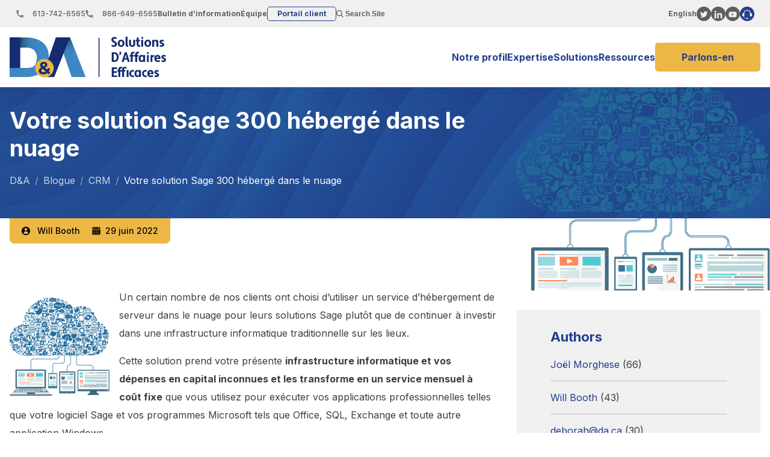

--- FILE ---
content_type: text/html; charset=UTF-8
request_url: https://www.da.ca/fr/blog/votre-solution-sage-300-heberge-dans-le-nuage/
body_size: 16781
content:
<!DOCTYPE html>
<html lang="fr-FR" prefix="og: https://ogp.me/ns#">

<head>
	<meta charset="UTF-8" />
	<meta name="viewport" content="width=device-width" />
	<link rel="alternate" hreflang="en" href="https://www.da.ca/blog/cloud-server-hosting-your-sage-300-solution/" />
<link rel="alternate" hreflang="fr" href="https://www.da.ca/fr/blog/votre-solution-sage-300-heberge-dans-le-nuage/" />
<link rel="alternate" hreflang="x-default" href="https://www.da.ca/blog/cloud-server-hosting-your-sage-300-solution/" />

<!-- Optimisation des moteurs de recherche par Rank Math - https://rankmath.com/ -->
<title>Votre solution Sage 300 hébergé dans le nuage</title>
<meta name="description" content="D&amp;A est une firme de services et de conseils en systèmes informatiques en comptabilité et gestion d&#039;affaires pour petites et moyennes entreprises basée à Ottawa et Gatineau. (613) 742-6565 A présent, l&#039;entreprise se spécialise sur trois lignes de produits: Sage Accpac, Sage BusinessVision et Simple Comptable de Sage"/>
<meta name="robots" content="follow, index, max-image-preview:large"/>
<link rel="canonical" href="https://www.da.ca/fr/blog/votre-solution-sage-300-heberge-dans-le-nuage/" />
<meta property="og:locale" content="fr_FR" />
<meta property="og:type" content="article" />
<meta property="og:title" content="Votre solution Sage 300 hébergé dans le nuage" />
<meta property="og:description" content="D&amp;A est une firme de services et de conseils en systèmes informatiques en comptabilité et gestion d&#039;affaires pour petites et moyennes entreprises basée à Ottawa et Gatineau. (613) 742-6565 A présent, l&#039;entreprise se spécialise sur trois lignes de produits: Sage Accpac, Sage BusinessVision et Simple Comptable de Sage" />
<meta property="og:url" content="https://www.da.ca/fr/blog/votre-solution-sage-300-heberge-dans-le-nuage/" />
<meta property="og:site_name" content="D&amp;A" />
<meta property="article:section" content="CRM" />
<meta property="og:updated_time" content="2022-07-25T16:57:16-04:00" />
<meta property="og:image" content="https://www.da.ca/wp-content/uploads/2022/06/cloudhosting.png" />
<meta property="og:image:secure_url" content="https://www.da.ca/wp-content/uploads/2022/06/cloudhosting.png" />
<meta property="og:image:width" content="563" />
<meta property="og:image:height" content="553" />
<meta property="og:image:alt" content="Votre solution Sage 300 hébergé dans le nuage" />
<meta property="og:image:type" content="image/png" />
<meta property="article:published_time" content="2022-06-29T14:37:22-04:00" />
<meta property="article:modified_time" content="2022-07-25T16:57:16-04:00" />
<meta name="twitter:card" content="summary_large_image" />
<meta name="twitter:title" content="Votre solution Sage 300 hébergé dans le nuage" />
<meta name="twitter:description" content="D&amp;A est une firme de services et de conseils en systèmes informatiques en comptabilité et gestion d&#039;affaires pour petites et moyennes entreprises basée à Ottawa et Gatineau. (613) 742-6565 A présent, l&#039;entreprise se spécialise sur trois lignes de produits: Sage Accpac, Sage BusinessVision et Simple Comptable de Sage" />
<meta name="twitter:image" content="https://www.da.ca/wp-content/uploads/2022/06/cloudhosting.png" />
<meta name="twitter:label1" content="Écrit par" />
<meta name="twitter:data1" content="Will Booth" />
<meta name="twitter:label2" content="Temps de lecture" />
<meta name="twitter:data2" content="2 minutes" />
<script type="application/ld+json" class="rank-math-schema">{"@context":"https://schema.org","@graph":[{"@type":"Place","@id":"https://www.da.ca/fr/#place/","geo":{"@type":"GeoCoordinates","latitude":"45.456103553300416","longitude":" -75.5848256304151"},"hasMap":"https://www.google.com/maps/search/?api=1&amp;query=45.456103553300416, -75.5848256304151","address":{"@type":"PostalAddress","streetAddress":"5-1010 Polytek Street","addressLocality":"Ottawa","addressRegion":"Ontario","postalCode":"K1J 9H8","addressCountry":"Canada"}},{"@type":"Organization","@id":"https://www.da.ca/fr/#organization/","name":"D&amp;A","url":"https://www.da.ca","address":{"@type":"PostalAddress","streetAddress":"5-1010 Polytek Street","addressLocality":"Ottawa","addressRegion":"Ontario","postalCode":"K1J 9H8","addressCountry":"Canada"},"logo":{"@type":"ImageObject","@id":"https://www.da.ca/fr/#logo/","url":"https://www.da.ca/wp-content/uploads/2022/06/da-full-logo.svg","contentUrl":"https://www.da.ca/wp-content/uploads/2022/06/da-full-logo.svg","caption":"D&amp;A","inLanguage":"fr-FR","width":"260","height":"69"},"contactPoint":[{"@type":"ContactPoint","telephone":"866-649-6565","contactType":"customer support"}],"location":{"@id":"https://www.da.ca/fr/#place/"}},{"@type":"WebSite","@id":"https://www.da.ca/fr/#website/","url":"https://www.da.ca/fr/","name":"D&amp;A","publisher":{"@id":"https://www.da.ca/fr/#organization/"},"inLanguage":"fr-FR"},{"@type":"ImageObject","@id":"https://www.da.ca/wp-content/uploads/2022/06/cloudhosting.png","url":"https://www.da.ca/wp-content/uploads/2022/06/cloudhosting.png","width":"563","height":"553","inLanguage":"fr-FR"},{"@type":"WebPage","@id":"https://www.da.ca/fr/blog/votre-solution-sage-300-heberge-dans-le-nuage/#webpage","url":"https://www.da.ca/fr/blog/votre-solution-sage-300-heberge-dans-le-nuage/","name":"Votre solution Sage 300 h\u00e9berg\u00e9 dans le nuage","datePublished":"2022-06-29T14:37:22-04:00","dateModified":"2022-07-25T16:57:16-04:00","isPartOf":{"@id":"https://www.da.ca/fr/#website/"},"primaryImageOfPage":{"@id":"https://www.da.ca/wp-content/uploads/2022/06/cloudhosting.png"},"inLanguage":"fr-FR"},{"image":{"@id":"https://www.da.ca/wp-content/uploads/2022/06/cloudhosting.png"},"@type":"Off","@id":"https://www.da.ca/fr/blog/votre-solution-sage-300-heberge-dans-le-nuage/#schema-9847","isPartOf":{"@id":"https://www.da.ca/fr/blog/votre-solution-sage-300-heberge-dans-le-nuage/#webpage"},"publisher":{"@id":"https://www.da.ca/fr/#organization/"},"inLanguage":"fr-FR","mainEntityOfPage":{"@id":"https://www.da.ca/fr/blog/votre-solution-sage-300-heberge-dans-le-nuage/#webpage"}}]}</script>
<!-- /Extension Rank Math WordPress SEO -->

<link rel='dns-prefetch' href='//fonts.googleapis.com' />
<link rel="alternate" title="oEmbed (JSON)" type="application/json+oembed" href="https://www.da.ca/fr/wp-json/oembed/1.0/embed?url=https%3A%2F%2Fwww.da.ca%2Ffr%2Fblog%2Fvotre-solution-sage-300-heberge-dans-le-nuage%2F" />
<link rel="alternate" title="oEmbed (XML)" type="text/xml+oembed" href="https://www.da.ca/fr/wp-json/oembed/1.0/embed?url=https%3A%2F%2Fwww.da.ca%2Ffr%2Fblog%2Fvotre-solution-sage-300-heberge-dans-le-nuage%2F&#038;format=xml" />
<style id='wp-img-auto-sizes-contain-inline-css' type='text/css'>
img:is([sizes=auto i],[sizes^="auto," i]){contain-intrinsic-size:3000px 1500px}
/*# sourceURL=wp-img-auto-sizes-contain-inline-css */
</style>
<link rel='stylesheet' id='wp-block-library-css' href='https://www.da.ca/wp-includes/css/dist/block-library/style.min.css?ver=6.9' type='text/css' media='all' />
<style id='wp-block-categories-inline-css' type='text/css'>
.wp-block-categories{box-sizing:border-box}.wp-block-categories.alignleft{margin-right:2em}.wp-block-categories.alignright{margin-left:2em}.wp-block-categories.wp-block-categories-dropdown.aligncenter{text-align:center}.wp-block-categories .wp-block-categories__label{display:block;width:100%}
/*# sourceURL=https://www.da.ca/wp-includes/blocks/categories/style.min.css */
</style>
<style id='wp-block-heading-inline-css' type='text/css'>
h1:where(.wp-block-heading).has-background,h2:where(.wp-block-heading).has-background,h3:where(.wp-block-heading).has-background,h4:where(.wp-block-heading).has-background,h5:where(.wp-block-heading).has-background,h6:where(.wp-block-heading).has-background{padding:1.25em 2.375em}h1.has-text-align-left[style*=writing-mode]:where([style*=vertical-lr]),h1.has-text-align-right[style*=writing-mode]:where([style*=vertical-rl]),h2.has-text-align-left[style*=writing-mode]:where([style*=vertical-lr]),h2.has-text-align-right[style*=writing-mode]:where([style*=vertical-rl]),h3.has-text-align-left[style*=writing-mode]:where([style*=vertical-lr]),h3.has-text-align-right[style*=writing-mode]:where([style*=vertical-rl]),h4.has-text-align-left[style*=writing-mode]:where([style*=vertical-lr]),h4.has-text-align-right[style*=writing-mode]:where([style*=vertical-rl]),h5.has-text-align-left[style*=writing-mode]:where([style*=vertical-lr]),h5.has-text-align-right[style*=writing-mode]:where([style*=vertical-rl]),h6.has-text-align-left[style*=writing-mode]:where([style*=vertical-lr]),h6.has-text-align-right[style*=writing-mode]:where([style*=vertical-rl]){rotate:180deg}
/*# sourceURL=https://www.da.ca/wp-includes/blocks/heading/style.min.css */
</style>
<style id='wp-block-image-inline-css' type='text/css'>
.wp-block-image>a,.wp-block-image>figure>a{display:inline-block}.wp-block-image img{box-sizing:border-box;height:auto;max-width:100%;vertical-align:bottom}@media not (prefers-reduced-motion){.wp-block-image img.hide{visibility:hidden}.wp-block-image img.show{animation:show-content-image .4s}}.wp-block-image[style*=border-radius] img,.wp-block-image[style*=border-radius]>a{border-radius:inherit}.wp-block-image.has-custom-border img{box-sizing:border-box}.wp-block-image.aligncenter{text-align:center}.wp-block-image.alignfull>a,.wp-block-image.alignwide>a{width:100%}.wp-block-image.alignfull img,.wp-block-image.alignwide img{height:auto;width:100%}.wp-block-image .aligncenter,.wp-block-image .alignleft,.wp-block-image .alignright,.wp-block-image.aligncenter,.wp-block-image.alignleft,.wp-block-image.alignright{display:table}.wp-block-image .aligncenter>figcaption,.wp-block-image .alignleft>figcaption,.wp-block-image .alignright>figcaption,.wp-block-image.aligncenter>figcaption,.wp-block-image.alignleft>figcaption,.wp-block-image.alignright>figcaption{caption-side:bottom;display:table-caption}.wp-block-image .alignleft{float:left;margin:.5em 1em .5em 0}.wp-block-image .alignright{float:right;margin:.5em 0 .5em 1em}.wp-block-image .aligncenter{margin-left:auto;margin-right:auto}.wp-block-image :where(figcaption){margin-bottom:1em;margin-top:.5em}.wp-block-image.is-style-circle-mask img{border-radius:9999px}@supports ((-webkit-mask-image:none) or (mask-image:none)) or (-webkit-mask-image:none){.wp-block-image.is-style-circle-mask img{border-radius:0;-webkit-mask-image:url('data:image/svg+xml;utf8,<svg viewBox="0 0 100 100" xmlns="http://www.w3.org/2000/svg"><circle cx="50" cy="50" r="50"/></svg>');mask-image:url('data:image/svg+xml;utf8,<svg viewBox="0 0 100 100" xmlns="http://www.w3.org/2000/svg"><circle cx="50" cy="50" r="50"/></svg>');mask-mode:alpha;-webkit-mask-position:center;mask-position:center;-webkit-mask-repeat:no-repeat;mask-repeat:no-repeat;-webkit-mask-size:contain;mask-size:contain}}:root :where(.wp-block-image.is-style-rounded img,.wp-block-image .is-style-rounded img){border-radius:9999px}.wp-block-image figure{margin:0}.wp-lightbox-container{display:flex;flex-direction:column;position:relative}.wp-lightbox-container img{cursor:zoom-in}.wp-lightbox-container img:hover+button{opacity:1}.wp-lightbox-container button{align-items:center;backdrop-filter:blur(16px) saturate(180%);background-color:#5a5a5a40;border:none;border-radius:4px;cursor:zoom-in;display:flex;height:20px;justify-content:center;opacity:0;padding:0;position:absolute;right:16px;text-align:center;top:16px;width:20px;z-index:100}@media not (prefers-reduced-motion){.wp-lightbox-container button{transition:opacity .2s ease}}.wp-lightbox-container button:focus-visible{outline:3px auto #5a5a5a40;outline:3px auto -webkit-focus-ring-color;outline-offset:3px}.wp-lightbox-container button:hover{cursor:pointer;opacity:1}.wp-lightbox-container button:focus{opacity:1}.wp-lightbox-container button:focus,.wp-lightbox-container button:hover,.wp-lightbox-container button:not(:hover):not(:active):not(.has-background){background-color:#5a5a5a40;border:none}.wp-lightbox-overlay{box-sizing:border-box;cursor:zoom-out;height:100vh;left:0;overflow:hidden;position:fixed;top:0;visibility:hidden;width:100%;z-index:100000}.wp-lightbox-overlay .close-button{align-items:center;cursor:pointer;display:flex;justify-content:center;min-height:40px;min-width:40px;padding:0;position:absolute;right:calc(env(safe-area-inset-right) + 16px);top:calc(env(safe-area-inset-top) + 16px);z-index:5000000}.wp-lightbox-overlay .close-button:focus,.wp-lightbox-overlay .close-button:hover,.wp-lightbox-overlay .close-button:not(:hover):not(:active):not(.has-background){background:none;border:none}.wp-lightbox-overlay .lightbox-image-container{height:var(--wp--lightbox-container-height);left:50%;overflow:hidden;position:absolute;top:50%;transform:translate(-50%,-50%);transform-origin:top left;width:var(--wp--lightbox-container-width);z-index:9999999999}.wp-lightbox-overlay .wp-block-image{align-items:center;box-sizing:border-box;display:flex;height:100%;justify-content:center;margin:0;position:relative;transform-origin:0 0;width:100%;z-index:3000000}.wp-lightbox-overlay .wp-block-image img{height:var(--wp--lightbox-image-height);min-height:var(--wp--lightbox-image-height);min-width:var(--wp--lightbox-image-width);width:var(--wp--lightbox-image-width)}.wp-lightbox-overlay .wp-block-image figcaption{display:none}.wp-lightbox-overlay button{background:none;border:none}.wp-lightbox-overlay .scrim{background-color:#fff;height:100%;opacity:.9;position:absolute;width:100%;z-index:2000000}.wp-lightbox-overlay.active{visibility:visible}@media not (prefers-reduced-motion){.wp-lightbox-overlay.active{animation:turn-on-visibility .25s both}.wp-lightbox-overlay.active img{animation:turn-on-visibility .35s both}.wp-lightbox-overlay.show-closing-animation:not(.active){animation:turn-off-visibility .35s both}.wp-lightbox-overlay.show-closing-animation:not(.active) img{animation:turn-off-visibility .25s both}.wp-lightbox-overlay.zoom.active{animation:none;opacity:1;visibility:visible}.wp-lightbox-overlay.zoom.active .lightbox-image-container{animation:lightbox-zoom-in .4s}.wp-lightbox-overlay.zoom.active .lightbox-image-container img{animation:none}.wp-lightbox-overlay.zoom.active .scrim{animation:turn-on-visibility .4s forwards}.wp-lightbox-overlay.zoom.show-closing-animation:not(.active){animation:none}.wp-lightbox-overlay.zoom.show-closing-animation:not(.active) .lightbox-image-container{animation:lightbox-zoom-out .4s}.wp-lightbox-overlay.zoom.show-closing-animation:not(.active) .lightbox-image-container img{animation:none}.wp-lightbox-overlay.zoom.show-closing-animation:not(.active) .scrim{animation:turn-off-visibility .4s forwards}}@keyframes show-content-image{0%{visibility:hidden}99%{visibility:hidden}to{visibility:visible}}@keyframes turn-on-visibility{0%{opacity:0}to{opacity:1}}@keyframes turn-off-visibility{0%{opacity:1;visibility:visible}99%{opacity:0;visibility:visible}to{opacity:0;visibility:hidden}}@keyframes lightbox-zoom-in{0%{transform:translate(calc((-100vw + var(--wp--lightbox-scrollbar-width))/2 + var(--wp--lightbox-initial-left-position)),calc(-50vh + var(--wp--lightbox-initial-top-position))) scale(var(--wp--lightbox-scale))}to{transform:translate(-50%,-50%) scale(1)}}@keyframes lightbox-zoom-out{0%{transform:translate(-50%,-50%) scale(1);visibility:visible}99%{visibility:visible}to{transform:translate(calc((-100vw + var(--wp--lightbox-scrollbar-width))/2 + var(--wp--lightbox-initial-left-position)),calc(-50vh + var(--wp--lightbox-initial-top-position))) scale(var(--wp--lightbox-scale));visibility:hidden}}
/*# sourceURL=https://www.da.ca/wp-includes/blocks/image/style.min.css */
</style>
<style id='wp-block-group-inline-css' type='text/css'>
.wp-block-group{box-sizing:border-box}:where(.wp-block-group.wp-block-group-is-layout-constrained){position:relative}
/*# sourceURL=https://www.da.ca/wp-includes/blocks/group/style.min.css */
</style>
<style id='wp-block-paragraph-inline-css' type='text/css'>
.is-small-text{font-size:.875em}.is-regular-text{font-size:1em}.is-large-text{font-size:2.25em}.is-larger-text{font-size:3em}.has-drop-cap:not(:focus):first-letter{float:left;font-size:8.4em;font-style:normal;font-weight:100;line-height:.68;margin:.05em .1em 0 0;text-transform:uppercase}body.rtl .has-drop-cap:not(:focus):first-letter{float:none;margin-left:.1em}p.has-drop-cap.has-background{overflow:hidden}:root :where(p.has-background){padding:1.25em 2.375em}:where(p.has-text-color:not(.has-link-color)) a{color:inherit}p.has-text-align-left[style*="writing-mode:vertical-lr"],p.has-text-align-right[style*="writing-mode:vertical-rl"]{rotate:180deg}
/*# sourceURL=https://www.da.ca/wp-includes/blocks/paragraph/style.min.css */
</style>
<style id='global-styles-inline-css' type='text/css'>
:root{--wp--preset--aspect-ratio--square: 1;--wp--preset--aspect-ratio--4-3: 4/3;--wp--preset--aspect-ratio--3-4: 3/4;--wp--preset--aspect-ratio--3-2: 3/2;--wp--preset--aspect-ratio--2-3: 2/3;--wp--preset--aspect-ratio--16-9: 16/9;--wp--preset--aspect-ratio--9-16: 9/16;--wp--preset--color--black: #000000;--wp--preset--color--cyan-bluish-gray: #abb8c3;--wp--preset--color--white: #FFFFFF;--wp--preset--color--pale-pink: #f78da7;--wp--preset--color--vivid-red: #cf2e2e;--wp--preset--color--luminous-vivid-orange: #ff6900;--wp--preset--color--luminous-vivid-amber: #fcb900;--wp--preset--color--light-green-cyan: #7bdcb5;--wp--preset--color--vivid-green-cyan: #00d084;--wp--preset--color--pale-cyan-blue: #8ed1fc;--wp--preset--color--vivid-cyan-blue: #0693e3;--wp--preset--color--vivid-purple: #9b51e0;--wp--preset--color--default: #253F8C;--wp--preset--color--accent: #ECB745;--wp--preset--color--grey: #F0F0F0;--wp--preset--gradient--vivid-cyan-blue-to-vivid-purple: linear-gradient(135deg,rgb(6,147,227) 0%,rgb(155,81,224) 100%);--wp--preset--gradient--light-green-cyan-to-vivid-green-cyan: linear-gradient(135deg,rgb(122,220,180) 0%,rgb(0,208,130) 100%);--wp--preset--gradient--luminous-vivid-amber-to-luminous-vivid-orange: linear-gradient(135deg,rgb(252,185,0) 0%,rgb(255,105,0) 100%);--wp--preset--gradient--luminous-vivid-orange-to-vivid-red: linear-gradient(135deg,rgb(255,105,0) 0%,rgb(207,46,46) 100%);--wp--preset--gradient--very-light-gray-to-cyan-bluish-gray: linear-gradient(135deg,rgb(238,238,238) 0%,rgb(169,184,195) 100%);--wp--preset--gradient--cool-to-warm-spectrum: linear-gradient(135deg,rgb(74,234,220) 0%,rgb(151,120,209) 20%,rgb(207,42,186) 40%,rgb(238,44,130) 60%,rgb(251,105,98) 80%,rgb(254,248,76) 100%);--wp--preset--gradient--blush-light-purple: linear-gradient(135deg,rgb(255,206,236) 0%,rgb(152,150,240) 100%);--wp--preset--gradient--blush-bordeaux: linear-gradient(135deg,rgb(254,205,165) 0%,rgb(254,45,45) 50%,rgb(107,0,62) 100%);--wp--preset--gradient--luminous-dusk: linear-gradient(135deg,rgb(255,203,112) 0%,rgb(199,81,192) 50%,rgb(65,88,208) 100%);--wp--preset--gradient--pale-ocean: linear-gradient(135deg,rgb(255,245,203) 0%,rgb(182,227,212) 50%,rgb(51,167,181) 100%);--wp--preset--gradient--electric-grass: linear-gradient(135deg,rgb(202,248,128) 0%,rgb(113,206,126) 100%);--wp--preset--gradient--midnight: linear-gradient(135deg,rgb(2,3,129) 0%,rgb(40,116,252) 100%);--wp--preset--font-size--small: 14px;--wp--preset--font-size--medium: 20px;--wp--preset--font-size--large: 22px;--wp--preset--font-size--x-large: 42px;--wp--preset--spacing--20: 0.44rem;--wp--preset--spacing--30: 0.67rem;--wp--preset--spacing--40: 1rem;--wp--preset--spacing--50: 1.5rem;--wp--preset--spacing--60: 2.25rem;--wp--preset--spacing--70: 3.38rem;--wp--preset--spacing--80: 5.06rem;--wp--preset--shadow--natural: 6px 6px 9px rgba(0, 0, 0, 0.2);--wp--preset--shadow--deep: 12px 12px 50px rgba(0, 0, 0, 0.4);--wp--preset--shadow--sharp: 6px 6px 0px rgba(0, 0, 0, 0.2);--wp--preset--shadow--outlined: 6px 6px 0px -3px rgb(255, 255, 255), 6px 6px rgb(0, 0, 0);--wp--preset--shadow--crisp: 6px 6px 0px rgb(0, 0, 0);}:where(.is-layout-flex){gap: 0.5em;}:where(.is-layout-grid){gap: 0.5em;}body .is-layout-flex{display: flex;}.is-layout-flex{flex-wrap: wrap;align-items: center;}.is-layout-flex > :is(*, div){margin: 0;}body .is-layout-grid{display: grid;}.is-layout-grid > :is(*, div){margin: 0;}:where(.wp-block-columns.is-layout-flex){gap: 2em;}:where(.wp-block-columns.is-layout-grid){gap: 2em;}:where(.wp-block-post-template.is-layout-flex){gap: 1.25em;}:where(.wp-block-post-template.is-layout-grid){gap: 1.25em;}.has-black-color{color: var(--wp--preset--color--black) !important;}.has-cyan-bluish-gray-color{color: var(--wp--preset--color--cyan-bluish-gray) !important;}.has-white-color{color: var(--wp--preset--color--white) !important;}.has-pale-pink-color{color: var(--wp--preset--color--pale-pink) !important;}.has-vivid-red-color{color: var(--wp--preset--color--vivid-red) !important;}.has-luminous-vivid-orange-color{color: var(--wp--preset--color--luminous-vivid-orange) !important;}.has-luminous-vivid-amber-color{color: var(--wp--preset--color--luminous-vivid-amber) !important;}.has-light-green-cyan-color{color: var(--wp--preset--color--light-green-cyan) !important;}.has-vivid-green-cyan-color{color: var(--wp--preset--color--vivid-green-cyan) !important;}.has-pale-cyan-blue-color{color: var(--wp--preset--color--pale-cyan-blue) !important;}.has-vivid-cyan-blue-color{color: var(--wp--preset--color--vivid-cyan-blue) !important;}.has-vivid-purple-color{color: var(--wp--preset--color--vivid-purple) !important;}.has-black-background-color{background-color: var(--wp--preset--color--black) !important;}.has-cyan-bluish-gray-background-color{background-color: var(--wp--preset--color--cyan-bluish-gray) !important;}.has-white-background-color{background-color: var(--wp--preset--color--white) !important;}.has-pale-pink-background-color{background-color: var(--wp--preset--color--pale-pink) !important;}.has-vivid-red-background-color{background-color: var(--wp--preset--color--vivid-red) !important;}.has-luminous-vivid-orange-background-color{background-color: var(--wp--preset--color--luminous-vivid-orange) !important;}.has-luminous-vivid-amber-background-color{background-color: var(--wp--preset--color--luminous-vivid-amber) !important;}.has-light-green-cyan-background-color{background-color: var(--wp--preset--color--light-green-cyan) !important;}.has-vivid-green-cyan-background-color{background-color: var(--wp--preset--color--vivid-green-cyan) !important;}.has-pale-cyan-blue-background-color{background-color: var(--wp--preset--color--pale-cyan-blue) !important;}.has-vivid-cyan-blue-background-color{background-color: var(--wp--preset--color--vivid-cyan-blue) !important;}.has-vivid-purple-background-color{background-color: var(--wp--preset--color--vivid-purple) !important;}.has-black-border-color{border-color: var(--wp--preset--color--black) !important;}.has-cyan-bluish-gray-border-color{border-color: var(--wp--preset--color--cyan-bluish-gray) !important;}.has-white-border-color{border-color: var(--wp--preset--color--white) !important;}.has-pale-pink-border-color{border-color: var(--wp--preset--color--pale-pink) !important;}.has-vivid-red-border-color{border-color: var(--wp--preset--color--vivid-red) !important;}.has-luminous-vivid-orange-border-color{border-color: var(--wp--preset--color--luminous-vivid-orange) !important;}.has-luminous-vivid-amber-border-color{border-color: var(--wp--preset--color--luminous-vivid-amber) !important;}.has-light-green-cyan-border-color{border-color: var(--wp--preset--color--light-green-cyan) !important;}.has-vivid-green-cyan-border-color{border-color: var(--wp--preset--color--vivid-green-cyan) !important;}.has-pale-cyan-blue-border-color{border-color: var(--wp--preset--color--pale-cyan-blue) !important;}.has-vivid-cyan-blue-border-color{border-color: var(--wp--preset--color--vivid-cyan-blue) !important;}.has-vivid-purple-border-color{border-color: var(--wp--preset--color--vivid-purple) !important;}.has-vivid-cyan-blue-to-vivid-purple-gradient-background{background: var(--wp--preset--gradient--vivid-cyan-blue-to-vivid-purple) !important;}.has-light-green-cyan-to-vivid-green-cyan-gradient-background{background: var(--wp--preset--gradient--light-green-cyan-to-vivid-green-cyan) !important;}.has-luminous-vivid-amber-to-luminous-vivid-orange-gradient-background{background: var(--wp--preset--gradient--luminous-vivid-amber-to-luminous-vivid-orange) !important;}.has-luminous-vivid-orange-to-vivid-red-gradient-background{background: var(--wp--preset--gradient--luminous-vivid-orange-to-vivid-red) !important;}.has-very-light-gray-to-cyan-bluish-gray-gradient-background{background: var(--wp--preset--gradient--very-light-gray-to-cyan-bluish-gray) !important;}.has-cool-to-warm-spectrum-gradient-background{background: var(--wp--preset--gradient--cool-to-warm-spectrum) !important;}.has-blush-light-purple-gradient-background{background: var(--wp--preset--gradient--blush-light-purple) !important;}.has-blush-bordeaux-gradient-background{background: var(--wp--preset--gradient--blush-bordeaux) !important;}.has-luminous-dusk-gradient-background{background: var(--wp--preset--gradient--luminous-dusk) !important;}.has-pale-ocean-gradient-background{background: var(--wp--preset--gradient--pale-ocean) !important;}.has-electric-grass-gradient-background{background: var(--wp--preset--gradient--electric-grass) !important;}.has-midnight-gradient-background{background: var(--wp--preset--gradient--midnight) !important;}.has-small-font-size{font-size: var(--wp--preset--font-size--small) !important;}.has-medium-font-size{font-size: var(--wp--preset--font-size--medium) !important;}.has-large-font-size{font-size: var(--wp--preset--font-size--large) !important;}.has-x-large-font-size{font-size: var(--wp--preset--font-size--x-large) !important;}
/*# sourceURL=global-styles-inline-css */
</style>

<style id='classic-theme-styles-inline-css' type='text/css'>
/*! This file is auto-generated */
.wp-block-button__link{color:#fff;background-color:#32373c;border-radius:9999px;box-shadow:none;text-decoration:none;padding:calc(.667em + 2px) calc(1.333em + 2px);font-size:1.125em}.wp-block-file__button{background:#32373c;color:#fff;text-decoration:none}
/*# sourceURL=/wp-includes/css/classic-themes.min.css */
</style>
<link rel='stylesheet' id='wpml-menu-item-0-css' href='https://www.da.ca/wp-content/plugins/sitepress-multilingual-cms/templates/language-switchers/menu-item/style.min.css?ver=1' type='text/css' media='all' />
<link rel='stylesheet' id='inter-css' href='https://fonts.googleapis.com/css2?family=Inter%3Awght%40400%3B500%3B600%3B700&#038;display=swap&#038;ver=6.9' type='text/css' media='all' />
<link rel='stylesheet' id='theme-css' href='https://www.da.ca/wp-content/themes/d-and-a/assets/css/style.css?ver=1769351279' type='text/css' media='all' />
<script type="text/javascript" id="wpml-cookie-js-extra">
/* <![CDATA[ */
var wpml_cookies = {"wp-wpml_current_language":{"value":"fr","expires":1,"path":"/"}};
var wpml_cookies = {"wp-wpml_current_language":{"value":"fr","expires":1,"path":"/"}};
//# sourceURL=wpml-cookie-js-extra
/* ]]> */
</script>
<script type="text/javascript" src="https://www.da.ca/wp-content/plugins/sitepress-multilingual-cms/res/js/cookies/language-cookie.js?ver=474000" id="wpml-cookie-js" defer="defer" data-wp-strategy="defer"></script>
<script type="text/javascript" src="https://www.da.ca/wp-includes/js/jquery/jquery.min.js?ver=3.7.1" id="jquery-core-js"></script>
<script type="text/javascript" src="https://www.da.ca/wp-includes/js/jquery/jquery-migrate.min.js?ver=3.4.1" id="jquery-migrate-js"></script>
<link rel="https://api.w.org/" href="https://www.da.ca/fr/wp-json/" /><link rel="alternate" title="JSON" type="application/json" href="https://www.da.ca/fr/wp-json/wp/v2/posts/689" /><link rel='shortlink' href='https://www.da.ca/fr/?p=689' />
<meta name="generator" content="WPML ver:4.7.4 stt:1,4;" />
<!-- Google Tag Manager -->
<script>(function(w,d,s,l,i){w[l]=w[l]||[];w[l].push({'gtm.start':
new Date().getTime(),event:'gtm.js'});var f=d.getElementsByTagName(s)[0],
j=d.createElement(s),dl=l!='dataLayer'?'&l='+l:'';j.async=true;j.src=
'https://www.googletagmanager.com/gtm.js?id='+i+dl;f.parentNode.insertBefore(j,f);
})(window,document,'script','dataLayer','GTM-M9KB72NN');</script>
<!-- End Google Tag Manager --><!-- Google tag (gtag.js) -->
<script async src="https://www.googletagmanager.com/gtag/js?id=AW-16697827507"></script>
<script> window.dataLayer = window.dataLayer || []; function gtag(){dataLayer.push(arguments);} gtag('js', new Date()); gtag('config', 'AW-16697827507'); </script><link rel="icon" href="https://www.da.ca/wp-content/uploads/2022/06/da-favicon-150x150.png" sizes="32x32" />
<link rel="icon" href="https://www.da.ca/wp-content/uploads/2022/06/da-favicon.png" sizes="192x192" />
<link rel="apple-touch-icon" href="https://www.da.ca/wp-content/uploads/2022/06/da-favicon.png" />
<meta name="msapplication-TileImage" content="https://www.da.ca/wp-content/uploads/2022/06/da-favicon.png" />
		<style type="text/css" id="wp-custom-css">
			.social-links a:last-child {
    background-color: #253f8c;
}

article a:not([class]) {
    font-weight: 600;
}		</style>
		</head>

<body class="wp-singular post-template-default single single-post postid-689 single-format-standard wp-custom-logo wp-embed-responsive wp-theme-d-and-a">

<!-- Google Tag Manager (noscript) -->
<noscript><iframe src=https://www.googletagmanager.com/ns.html?id=GTM-M9KB72NN
height="0" width="0" style="display:none;visibility:hidden"></iframe></noscript>
<!-- End Google Tag Manager (noscript) --> <a href="#content" class="skip-link screen-reader-text">Skip to the content</a>
<header id="header" class="site-header header-desktop" role="banner">
	
	<div class="header-row utility-row">
		<div class="container">
			<div class="utility-left">
				<div class="site-contact">
	<a href="tel:613-742-6565" data-wpel-link="internal"><svg width="16" height="15" viewBox="0 0 16 15" fill="none" xmlns="http://www.w3.org/2000/svg">
<path d="M3.45 1.66667C3.5 2.40833 3.625 3.13333 3.825 3.825L2.825 4.825C2.48333 3.825 2.26667 2.76667 2.19167 1.66667H3.45ZM11.6667 11.6833C12.375 11.8833 13.1 12.0083 13.8333 12.0583V13.3C12.7333 13.225 11.675 13.0083 10.6667 12.675L11.6667 11.6833ZM4.25 0H1.33333C0.875 0 0.5 0.375 0.5 0.833333C0.5 8.65833 6.84167 15 14.6667 15C15.125 15 15.5 14.625 15.5 14.1667V11.2583C15.5 10.8 15.125 10.425 14.6667 10.425C13.6333 10.425 12.625 10.2583 11.6917 9.95C11.6083 9.91667 11.5167 9.90833 11.4333 9.90833C11.2167 9.90833 11.0083 9.99167 10.8417 10.15L9.00833 11.9833C6.65 10.775 4.71667 8.85 3.51667 6.49167L5.35 4.65833C5.58333 4.425 5.65 4.1 5.55833 3.80833C5.25 2.875 5.08333 1.875 5.08333 0.833333C5.08333 0.375 4.70833 0 4.25 0Z" fill="#5E5E5E"/>
</svg>
613-742-6565</a>
	<a href="tel:866-649-6565" data-wpel-link="internal"><svg width="16" height="15" viewBox="0 0 16 15" fill="none" xmlns="http://www.w3.org/2000/svg">
<path d="M3.45 1.66667C3.5 2.40833 3.625 3.13333 3.825 3.825L2.825 4.825C2.48333 3.825 2.26667 2.76667 2.19167 1.66667H3.45ZM11.6667 11.6833C12.375 11.8833 13.1 12.0083 13.8333 12.0583V13.3C12.7333 13.225 11.675 13.0083 10.6667 12.675L11.6667 11.6833ZM4.25 0H1.33333C0.875 0 0.5 0.375 0.5 0.833333C0.5 8.65833 6.84167 15 14.6667 15C15.125 15 15.5 14.625 15.5 14.1667V11.2583C15.5 10.8 15.125 10.425 14.6667 10.425C13.6333 10.425 12.625 10.2583 11.6917 9.95C11.6083 9.91667 11.5167 9.90833 11.4333 9.90833C11.2167 9.90833 11.0083 9.99167 10.8417 10.15L9.00833 11.9833C6.65 10.775 4.71667 8.85 3.51667 6.49167L5.35 4.65833C5.58333 4.425 5.65 4.1 5.55833 3.80833C5.25 2.875 5.08333 1.875 5.08333 0.833333C5.08333 0.375 4.70833 0 4.25 0Z" fill="#5E5E5E"/>
</svg>
866-649-6565</a>

</div>				
<nav id="utility-nav">
	<ul class="utility-nav header-nav">
		<li id="menu-item-1226" class="menu-item menu-item-type-post_type menu-item-object-page menu-item-1226"><span itemprop="name"><a href="https://www.da.ca/fr/abonnez-vous-a-notre-bulletin-dinformation/" itemprop="url" data-wpel-link="internal">Bulletin d’information</a></span></li>
<li id="menu-item-1227" class="menu-item menu-item-type-post_type menu-item-object-page menu-item-1227"><span itemprop="name"><a href="https://www.da.ca/fr/notre-profil/equipe/" itemprop="url" data-wpel-link="internal">Équipe</a></span></li>
<li id="menu-item-1815" class="menu-item menu-item-type-custom menu-item-object-custom nav-button menu-item-1815"><span itemprop="name"><a target="_blank" href="https://crm.da.ca/crm/clients/logon.aspx?lang=FR" itemprop="url" data-wpel-link="external" rel="external noopener noreferrer">Portail client</a></span></li>
	</ul>
</nav>
				

	<button class="toggle-search" aria-label="Search Site" data-micromodal-trigger="modal-search-site" role="button"><?xml version="1.0" encoding="iso-8859-1"?>
<!-- Generator: Adobe Illustrator 19.0.0, SVG Export Plug-In . SVG Version: 6.00 Build 0)  -->
<svg version="1.1"  xmlns="http://www.w3.org/2000/svg" xmlns:xlink="http://www.w3.org/1999/xlink" x="0px" y="0px"
	 viewBox="0 0 56.966 56.966" style="enable-background:new 0 0 56.966 56.966;" xml:space="preserve">
<path d="M55.146,51.887L41.588,37.786c3.486-4.144,5.396-9.358,5.396-14.786c0-12.682-10.318-23-23-23s-23,10.318-23,23
	s10.318,23,23,23c4.761,0,9.298-1.436,13.177-4.162l13.661,14.208c0.571,0.593,1.339,0.92,2.162,0.92
	c0.779,0,1.518-0.297,2.079-0.837C56.255,54.982,56.293,53.08,55.146,51.887z M23.984,6c9.374,0,17,7.626,17,17s-7.626,17-17,17
	s-17-7.626-17-17S14.61,6,23.984,6z"/>
<g>
</g>
<g>
</g>
<g>
</g>
<g>
</g>
<g>
</g>
<g>
</g>
<g>
</g>
<g>
</g>
<g>
</g>
<g>
</g>
<g>
</g>
<g>
</g>
<g>
</g>
<g>
</g>
<g>
</g>
</svg>
Search Site</button>			</div>
			<div class="utility-right">
				
<nav id="language-nav" class="lang-nav">
	<ul class="language-nav header-nav">
		<li id="menu-item-wpml-ls-13-en" class="menu-item wpml-ls-slot-13 wpml-ls-item wpml-ls-item-en wpml-ls-menu-item wpml-ls-first-item wpml-ls-last-item menu-item-type-wpml_ls_menu_item menu-item-object-wpml_ls_menu_item menu-item-wpml-ls-13-en"><span itemprop="name"><a href="https://www.da.ca/blog/cloud-server-hosting-your-sage-300-solution/" title="Passer à English" itemprop="url" data-wpel-link="internal"><span class="wpml-ls-native" lang="en">English</span></a></span></li>
	</ul>
</nav>				<div class="social-links"><a href="https://twitter.com/DA_Ottawa" data-wpel-link="external" target="_blank" rel="external noopener noreferrer"><svg height="512" viewBox="0 0 100 100" width="512" xmlns="http://www.w3.org/2000/svg"><path d="M89.9 25.2c-3 1.3-6.1 2.2-9.4 2.6 3.4-2 6-5.2 7.2-9.1-3.2 1.9-6.7 3.2-10.4 4-3-3.2-7.3-5.2-12-5.2-9.1 0-16.4 7.4-16.4 16.4 0 1.3.1 2.5.4 3.7-13.6-.6-25.6-7.2-33.7-17.1-5.8 10.4.7 19 5 21.9-2.6 0-5.2-.8-7.4-2 0 8.1 5.7 14.8 13.1 16.3-1.6.5-5.2.8-7.4.3 2.1 6.5 8.2 11.3 15.3 11.4-5.6 4.4-13.8 7.9-24.3 6.8 7.3 4.7 15.9 7.4 25.2 7.4 30.2 0 46.6-25 46.6-46.6 0-.7 0-1.4-.1-2.1 3.4-2.5 6.2-5.4 8.3-8.7z"/></svg><span class="screen-reader-text">Twitter</span></a><a href="http://www.linkedin.com/company/474347?trk=tyah" data-wpel-link="external" target="_blank" rel="external noopener noreferrer"><svg height="512" viewBox="0 0 100 100" width="512" xmlns="http://www.w3.org/2000/svg"><path d="M90 90V60.7c0-14.4-3.1-25.4-19.9-25.4-8.1 0-13.5 4.4-15.7 8.6h-.2v-7.3H38.3V90h16.6V63.5c0-7 1.3-13.7 9.9-13.7 8.5 0 8.6 7.9 8.6 14.1v26H90zM11.3 36.6h16.6V90H11.3zM19.6 10c-5.3 0-9.6 4.3-9.6 9.6s4.3 9.7 9.6 9.7 9.6-4.4 9.6-9.7-4.3-9.6-9.6-9.6z"/></svg><span class="screen-reader-text">LinkedIn</span></a><a href="https://www.youtube.com/channel/UCtv79HX0F74Rj9VHzT9HMXg" data-wpel-link="external" target="_blank" rel="external noopener noreferrer"><svg height="512" viewBox="0 0 100 100" width="512" xmlns="http://www.w3.org/2000/svg"><path d="M74.9 21.4H25.1c-8.4 0-15.1 6.8-15.1 15.1v26.9c0 8.4 6.8 15.1 15.1 15.1h49.8c8.4 0 15.1-6.8 15.1-15.1V36.5c0-8.3-6.8-15.1-15.1-15.1zM39.5 62.3V37.7l21 12.3z"/></svg><span class="screen-reader-text">Youtube</span></a><a href="http://support.da.ca/" data-wpel-link="external" target="_blank" rel="external noopener noreferrer"><?xml version="1.0"?>
<svg xmlns="http://www.w3.org/2000/svg" xmlns:xlink="http://www.w3.org/1999/xlink" xmlns:svgjs="http://svgjs.com/svgjs" version="1.1" width="512" height="512" x="0" y="0" viewBox="0 0 512 512" style="enable-background:new 0 0 512 512" xml:space="preserve" class=""><g><path xmlns="http://www.w3.org/2000/svg" d="m307.66 465.229c0-17.696-14.346-32.042-32.042-32.042h-39.236c-8.498 0-16.648 3.376-22.657 9.385s-9.385 14.159-9.385 22.657c0 17.696 14.346 32.042 32.042 32.042h39.236c17.696 0 32.042-14.346 32.042-32.042zm-240.299-82.623c5.352.409 11.827.644 18.331.263 3.465 17.572 12.073 33.87 24.922 46.72 17.058 17.057 40.193 26.64 64.316 26.64h12.226c-.539 2.95-.816 5.961-.816 9 0 3.073.277 6.082.808 9h-12.218c-28.897 0-56.611-11.479-77.044-31.912-16.301-16.302-26.904-37.237-30.525-59.711zm-9.156-19.153c-14.211-2.396-27.435-9.152-37.758-19.476-13.092-13.092-20.447-30.849-20.447-49.364v-42.543c0-18.515 7.355-36.272 20.447-49.364s30.849-20.448 49.364-20.448h4.647c7.428-93.756 85.87-167.529 181.542-167.529s174.114 73.773 181.542 167.529h4.647c18.515 0 36.272 7.356 49.364 20.448s20.447 30.849 20.447 49.364v42.543c0 18.515-7.355 36.272-20.447 49.364-13.092 13.093-30.849 20.448-49.364 20.448h-20.601c-8.544 0-15.47-6.927-15.47-15.47v-152.108c0-82.908-67.21-150.118-150.118-150.118s-150.118 67.21-150.118 150.118v152.108c0 6.032-3.453 11.259-8.491 13.81-13.868 4.812-35.375 1.331-39.186.688z" fill="#FFFFFF" data-original="#000000" class=""/></g></svg>
<span class="screen-reader-text">Remote Support</span></a></div>			</div>
		</div>
	</div>

	<div class="header-row main-header-row">
		<div class="container">
			
<div class="site-logo" itemprop="publisher" itemscope itemtype="https://schema.org/Organization">
	<a href="https://www.da.ca" title="D&amp;A" rel="home" itemprop="url" data-wpel-link="internal">
		<img src="https://www.da.ca/wp-content/uploads/2022/08/da-logo-fr.svg" alt="D&amp;A">
	</a>
</div>			
<nav id="main-nav">
	<ul class="main-nav header-nav">
		<li id="menu-item-1137" class="menu-item menu-item-type-post_type menu-item-object-page menu-item-has-children menu-item-1137"><span itemprop="name"><a href="https://www.da.ca/fr/notre-profil/" itemprop="url" data-wpel-link="internal">Notre profil</a><button aria-haspopup="true" aria-expanded="false" class="submenu-toggle"
							data-sr-open="Open Notre profil Section Menu"
							data-sr-close="Close Notre profil Section Menu">
							<span class="screen-reader-text">Open Notre profil Section Menu<span>
							</button></span>
<ul class="sub-menu">
	<li id="menu-item-1138" class="menu-item menu-item-type-custom menu-item-object-custom menu-item-1138"><span itemprop="name"><a href="https://www.da.ca/fr/notre-profil/#the-difference" itemprop="url" data-wpel-link="internal">Différencie</a></span></li>
	<li id="menu-item-1139" class="menu-item menu-item-type-custom menu-item-object-custom menu-item-1139"><span itemprop="name"><a href="https://www.da.ca/fr/notre-profil/#industries-served" itemprop="url" data-wpel-link="internal">Industries</a></span></li>
	<li id="menu-item-1194" class="menu-item menu-item-type-post_type menu-item-object-page menu-item-1194"><span itemprop="name"><a href="https://www.da.ca/fr/notre-profil/equipe/" itemprop="url" data-wpel-link="internal">Équipe</a></span></li>
	<li id="menu-item-1438" class="menu-item menu-item-type-post_type menu-item-object-page menu-item-1438"><span itemprop="name"><a href="https://www.da.ca/fr/notre-profil/temoignages/" itemprop="url" data-wpel-link="internal">Témoignages</a></span></li>
</ul>
</li>
<li id="menu-item-1224" class="menu-item menu-item-type-post_type menu-item-object-page menu-item-has-children menu-item-1224"><span itemprop="name"><a href="https://www.da.ca/fr/expertise/" itemprop="url" data-wpel-link="internal">Expertise</a><button aria-haspopup="true" aria-expanded="false" class="submenu-toggle"
							data-sr-open="Open Expertise Section Menu"
							data-sr-close="Close Expertise Section Menu">
							<span class="screen-reader-text">Open Expertise Section Menu<span>
							</button></span>
<ul class="sub-menu">
	<li id="menu-item-2478" class="menu-item menu-item-type-custom menu-item-object-custom menu-item-2478"><span itemprop="name"><a href="https://www.da.ca/fr/expertise/?interest=Consultation" itemprop="url" data-wpel-link="internal">Consultation</a></span></li>
	<li id="menu-item-2479" class="menu-item menu-item-type-custom menu-item-object-custom menu-item-2479"><span itemprop="name"><a href="https://www.da.ca/fr/expertise/?interest=Implantation" itemprop="url" data-wpel-link="internal">Mise en Oeuvre</a></span></li>
	<li id="menu-item-2476" class="menu-item menu-item-type-custom menu-item-object-custom menu-item-2476"><span itemprop="name"><a href="https://www.da.ca/fr/expertise/?interest=Formation#gform_wrapper_1" itemprop="url" data-wpel-link="internal">Formation</a></span></li>
	<li id="menu-item-2475" class="menu-item menu-item-type-custom menu-item-object-custom menu-item-2475"><span itemprop="name"><a href="https://www.da.ca/fr/expertise/#Support" itemprop="url" data-wpel-link="internal">Soutien technique</a></span></li>
	<li id="menu-item-2477" class="menu-item menu-item-type-custom menu-item-object-custom menu-item-2477"><span itemprop="name"><a href="https://www.da.ca/fr/expertise/?interest=Developpement#Development" itemprop="url" data-wpel-link="internal">Développement</a></span></li>
</ul>
</li>
<li id="menu-item-1803" class="mega-menu menu-item menu-item-type-post_type menu-item-object-page menu-item-has-children menu-item-1803"><span itemprop="name"><a href="https://www.da.ca/fr/solutions/" itemprop="url" data-wpel-link="internal">Solutions</a><button aria-haspopup="true" aria-expanded="false" class="submenu-toggle"
							data-sr-open="Open Solutions Section Menu"
							data-sr-close="Close Solutions Section Menu">
							<span class="screen-reader-text">Open Solutions Section Menu<span>
							</button></span>
<ul class="sub-menu">
	<li id="menu-item-2481" class="menu-item menu-item-type-taxonomy menu-item-object-product_category menu-item-2481"><span itemprop="name"><a href="https://www.da.ca/fr/product-categories/solutions-comptables-et-de-planification-des-ressources-de-lentreprise-erp/" itemprop="url" data-wpel-link="internal">Solutions comptables et de planification des ressources de l&rsquo;entreprise (ERP)</a></span></li>
	<li id="menu-item-2483" class="menu-item menu-item-type-custom menu-item-object-custom menu-item-2483"><span itemprop="name"><a href="https://www.da.ca/product-categories/ap-automation/" itemprop="url" data-wpel-link="internal">AP Automation</a></span></li>
	<li id="menu-item-2576" class="menu-item menu-item-type-taxonomy menu-item-object-product_category menu-item-2576"><span itemprop="name"><a href="https://www.da.ca/fr/product-categories/cloud-based-solutions-fr/" itemprop="url" data-wpel-link="internal">Cloud-Based Apps &amp; Services</a></span></li>
	<li id="menu-item-2484" class="menu-item menu-item-type-custom menu-item-object-custom menu-item-2484"><span itemprop="name"><a href="https://www.da.ca/product-categories/association-management/" itemprop="url" data-wpel-link="internal">Association Management</a></span></li>
	<li id="menu-item-2577" class="menu-item menu-item-type-custom menu-item-object-custom menu-item-2577"><span itemprop="name"><a href="https://www.da.ca/product-categories/cloud-based-solutions/" itemprop="url" data-wpel-link="internal">Cloud-Based Solutions</a></span></li>
	<li id="menu-item-2485" class="menu-item menu-item-type-custom menu-item-object-custom menu-item-2485"><span itemprop="name"><a href="https://www.da.ca/product-categories/budgeting-planning/" itemprop="url" data-wpel-link="internal">Budgeting &#038; Planning</a></span></li>
	<li id="menu-item-2486" class="menu-item menu-item-type-custom menu-item-object-custom menu-item-2486"><span itemprop="name"><a href="https://www.da.ca/product-categories/business-intelligence-reporting-bi/" itemprop="url" data-wpel-link="internal">Business Intelligence &#038; Reporting (BI)</a></span></li>
	<li id="menu-item-2487" class="menu-item menu-item-type-custom menu-item-object-custom menu-item-2487"><span itemprop="name"><a href="https://www.da.ca/product-categories/check-form-printing-solutions/" itemprop="url" data-wpel-link="internal">Check &#038; Form Printing Solutions</a></span></li>
	<li id="menu-item-2504" class="menu-item menu-item-type-custom menu-item-object-custom menu-item-2504"><span itemprop="name"><a href="https://www.da.ca/fr/product-categories/cloud-based-solutions-fr/" itemprop="url" data-wpel-link="internal">Cloud-Based Apps &#038; Services</a></span></li>
	<li id="menu-item-2506" class="menu-item menu-item-type-custom menu-item-object-custom menu-item-2506"><span itemprop="name"><a href="https://www.da.ca/fr/product-categories/cloud-based-solutions-fr/" itemprop="url" data-wpel-link="internal">Cloud-Based Solutions</a></span></li>
	<li id="menu-item-2488" class="menu-item menu-item-type-custom menu-item-object-custom menu-item-2488"><span itemprop="name"><a href="https://www.da.ca/product-categories/customer-relationship-management-crm/" itemprop="url" data-wpel-link="internal">Customer Relationship Management (CRM)</a></span></li>
	<li id="menu-item-2489" class="menu-item menu-item-type-custom menu-item-object-custom menu-item-2489"><span itemprop="name"><a href="https://www.da.ca/product-categories/distribution-management/" itemprop="url" data-wpel-link="internal">Distribution Management</a></span></li>
	<li id="menu-item-2490" class="menu-item menu-item-type-custom menu-item-object-custom menu-item-2490"><span itemprop="name"><a href="https://www.da.ca/product-categories/document-management-automation-workflow/" itemprop="url" data-wpel-link="internal">Document Management, Automation &#038; Workflow</a></span></li>
	<li id="menu-item-2491" class="menu-item menu-item-type-custom menu-item-object-custom menu-item-2491"><span itemprop="name"><a href="https://www.da.ca/product-categories/ecommerce/" itemprop="url" data-wpel-link="internal">eCommerce</a></span></li>
	<li id="menu-item-2492" class="menu-item menu-item-type-custom menu-item-object-custom menu-item-2492"><span itemprop="name"><a href="https://www.da.ca/product-categories/electronic-data-interchange-edi/" itemprop="url" data-wpel-link="internal">Electronic Data Interchange (EDI)</a></span></li>
	<li id="menu-item-2493" class="menu-item menu-item-type-custom menu-item-object-custom menu-item-2493"><span itemprop="name"><a href="https://www.da.ca/product-categories/fixed-asset-management/" itemprop="url" data-wpel-link="internal">Fixed Asset Management</a></span></li>
	<li id="menu-item-2494" class="menu-item menu-item-type-custom menu-item-object-custom menu-item-2494"><span itemprop="name"><a href="https://www.da.ca/product-categories/human-resources-hr-human-capital-management-hcm/" itemprop="url" data-wpel-link="internal">Human Resources &#038; Capital Management (HR/HCM)</a></span></li>
	<li id="menu-item-2495" class="menu-item menu-item-type-custom menu-item-object-custom menu-item-2495"><span itemprop="name"><a href="https://www.da.ca/product-categories/manufacturing/" itemprop="url" data-wpel-link="internal">Manufacturing</a></span></li>
	<li id="menu-item-2496" class="menu-item menu-item-type-custom menu-item-object-custom menu-item-2496"><span itemprop="name"><a href="https://www.da.ca/product-categories/other-development-partner-products/" itemprop="url" data-wpel-link="internal">Other Develoment Partner Products</a></span></li>
	<li id="menu-item-2497" class="menu-item menu-item-type-custom menu-item-object-custom menu-item-2497"><span itemprop="name"><a href="https://www.da.ca/product-categories/payment-processing/" itemprop="url" data-wpel-link="internal">Payment Processing</a></span></li>
	<li id="menu-item-2498" class="menu-item menu-item-type-custom menu-item-object-custom menu-item-2498"><span itemprop="name"><a href="https://www.da.ca/product-categories/payroll/" itemprop="url" data-wpel-link="internal">Payroll</a></span></li>
	<li id="menu-item-2499" class="menu-item menu-item-type-custom menu-item-object-custom menu-item-2499"><span itemprop="name"><a href="https://www.da.ca/product-categories/point-of-sale-pos-mobile-sales/" itemprop="url" data-wpel-link="internal">Point of Sale (POS)/ Mobile Sales</a></span></li>
	<li id="menu-item-2500" class="menu-item menu-item-type-custom menu-item-object-custom menu-item-2500"><span itemprop="name"><a href="https://www.da.ca/product-categories/professional-services-automation/" itemprop="url" data-wpel-link="internal">Professional Services Automation</a></span></li>
	<li id="menu-item-2501" class="menu-item menu-item-type-custom menu-item-object-custom menu-item-2501"><span itemprop="name"><a href="https://www.da.ca/product-categories/project-job-costing/" itemprop="url" data-wpel-link="internal">Project &#038; Job Costing</a></span></li>
	<li id="menu-item-2502" class="menu-item menu-item-type-custom menu-item-object-custom menu-item-2502"><span itemprop="name"><a href="https://www.da.ca/product-categories/service-maintenance-management/" itemprop="url" data-wpel-link="internal">Service &#038; Maintenance Management</a></span></li>
	<li id="menu-item-2503" class="menu-item menu-item-type-custom menu-item-object-custom menu-item-2503"><span itemprop="name"><a href="https://www.da.ca/product-categories/warehouse-management-wms-automation/" itemprop="url" data-wpel-link="internal">Warehouse Management (WMS) &#038; Automation</a></span></li>
</ul>
</li>
<li id="menu-item-2578" class="menu-item menu-item-type-custom menu-item-object-custom menu-item-has-children menu-item-2578"><span itemprop="name"><a href="https://www.da.ca/fr/blogue/" itemprop="url" data-wpel-link="internal">Ressources</a><button aria-haspopup="true" aria-expanded="false" class="submenu-toggle"
							data-sr-open="Open Ressources Section Menu"
							data-sr-close="Close Ressources Section Menu">
							<span class="screen-reader-text">Open Ressources Section Menu<span>
							</button></span>
<ul class="sub-menu">
	<li id="menu-item-2584" class="menu-item menu-item-type-post_type menu-item-object-page current_page_parent menu-item-2584"><span itemprop="name"><a href="https://www.da.ca/fr/blogue/" itemprop="url" data-wpel-link="internal">Blogue</a></span></li>
	<li id="menu-item-1195" class="menu-item menu-item-type-post_type menu-item-object-page menu-item-1195"><span itemprop="name"><a href="https://www.da.ca/fr/nouvelles/" itemprop="url" data-wpel-link="internal">Nouvelles</a></span></li>
	<li id="menu-item-4528" class="menu-item menu-item-type-post_type menu-item-object-page menu-item-4528"><span itemprop="name"><a href="https://www.da.ca/fr/notre-profil/subventions-et-financement/" itemprop="url" data-wpel-link="internal">Subventions et financement</a></span></li>
</ul>
</li>
<li id="menu-item-2585" class="menu-item menu-item-type-post_type menu-item-object-page nav-button menu-item-2585"><span itemprop="name"><a href="https://www.da.ca/fr/contactez-nous/" itemprop="url" data-wpel-link="internal">Parlons-en</a></span></li>
	</ul>
</nav>		</div>
	</div>
	
</header>

<header id="header" class="site-header header-mobile" role="banner">

	<div class="header-row main-header-row main-header-row--mobile">
		<div class="container">
		
<div class="site-logo" itemprop="publisher" itemscope itemtype="https://schema.org/Organization">
	<a href="https://www.da.ca" title="D&amp;A" rel="home" itemprop="url" data-wpel-link="internal">
		<img src="https://www.da.ca/wp-content/uploads/2022/06/da-simple-logo.svg" alt="D&amp;A">
	</a>
</div>
		<button class="toggle-menu" aria-label="Open Main Menu" data-micromodal-trigger="modal-main-menu" role="button"><svg  enable-background="new 0 0 464.205 464.205" height="512" viewBox="0 0 464.205 464.205" width="512" xmlns="http://www.w3.org/2000/svg"><g><g ><path d="m435.192 406.18h-406.179c-16.024 0-29.013-12.99-29.013-29.013s12.989-29.013 29.013-29.013h406.18c16.023 0 29.013 12.99 29.013 29.013-.001 16.023-12.99 29.013-29.014 29.013z"/><path d="m435.192 261.115h-406.179c-16.024 0-29.013-12.989-29.013-29.012s12.989-29.013 29.013-29.013h406.18c16.023 0 29.013 12.989 29.013 29.013s-12.99 29.012-29.014 29.012z"/><path d="m435.192 116.051h-406.179c-16.024 0-29.013-12.989-29.013-29.013s12.989-29.013 29.013-29.013h406.18c16.023 0 29.013 12.989 29.013 29.013s-12.99 29.013-29.014 29.013z"/></g></g></svg></button>		</div>

	</div>
</header>


<div id="content">
<div id="page-banner" class="banner banner--display-none banner--color-primary">

	<div class="banner-content">

		<h1>Votre solution Sage 300 hébergé dans le nuage</h1>

		
			<nav class="breadcrumb">

				<!-- Breadcrumb NavXT 7.2.0 -->
<span property="itemListElement" typeof="ListItem"><a property="item" typeof="WebPage" title="Go to D&amp;A." href="https://www.da.ca/fr/" class="home" data-wpel-link="internal"><span property="name">D&amp;A</span></a><meta property="position" content="1"></span><span class="separator">/</span><span property="itemListElement" typeof="ListItem"><a property="item" typeof="WebPage" title="Go to Blogue." href="https://www.da.ca/fr/blogue/" class="post-root post post-post" data-wpel-link="internal"><span property="name">Blogue</span></a><meta property="position" content="2"></span><span class="separator">/</span><span property="itemListElement" typeof="ListItem"><a property="item" typeof="WebPage" title="Go to the CRM Catégorie archives." href="https://www.da.ca/fr/blog/category/crm-fr/" class="taxonomy category" data-wpel-link="internal"><span property="name">CRM</span></a><meta property="position" content="3"></span><span class="separator">/</span><span property="itemListElement" typeof="ListItem"><span property="name" class="post post-post current-item">Votre solution Sage 300 hébergé dans le nuage</span><meta property="url" content="https://www.da.ca/fr/blog/votre-solution-sage-300-heberge-dans-le-nuage/"><meta property="position" content="4"></span>
			</nav>

		
		
		
					<div class="banner-meta">
				<span class="meta-item">
					<?xml version="1.0" encoding="iso-8859-1"?>
<!-- Generator: Adobe Illustrator 16.0.0, SVG Export Plug-In . SVG Version: 6.00 Build 0)  -->
<!DOCTYPE svg PUBLIC "-//W3C//DTD SVG 1.1//EN" "http://www.w3.org/Graphics/SVG/1.1/DTD/svg11.dtd">
<svg version="1.1"  xmlns="http://www.w3.org/2000/svg" xmlns:xlink="http://www.w3.org/1999/xlink" x="0px" y="0px"
	 width="45.532px" height="45.532px" viewBox="0 0 45.532 45.532" style="enable-background:new 0 0 45.532 45.532;"
	 xml:space="preserve">
<g>
	<path d="M22.766,0.001C10.194,0.001,0,10.193,0,22.766s10.193,22.765,22.766,22.765c12.574,0,22.766-10.192,22.766-22.765
		S35.34,0.001,22.766,0.001z M22.766,6.808c4.16,0,7.531,3.372,7.531,7.53c0,4.159-3.371,7.53-7.531,7.53
		c-4.158,0-7.529-3.371-7.529-7.53C15.237,10.18,18.608,6.808,22.766,6.808z M22.761,39.579c-4.149,0-7.949-1.511-10.88-4.012
		c-0.714-0.609-1.126-1.502-1.126-2.439c0-4.217,3.413-7.592,7.631-7.592h8.762c4.219,0,7.619,3.375,7.619,7.592
		c0,0.938-0.41,1.829-1.125,2.438C30.712,38.068,26.911,39.579,22.761,39.579z"/>
</g>
<g>
</g>
<g>
</g>
<g>
</g>
<g>
</g>
<g>
</g>
<g>
</g>
<g>
</g>
<g>
</g>
<g>
</g>
<g>
</g>
<g>
</g>
<g>
</g>
<g>
</g>
<g>
</g>
<g>
</g>
</svg>
<a class="author" href="https://www.da.ca/fr/author/will-booth/" title="Will Booth" data-wpel-link="internal">Will Booth</a>
				</span>
				<span class="meta-item">
					<svg  enable-background="new 0 0 34 34" height="512" viewBox="0 0 34 34" width="512" xmlns="http://www.w3.org/2000/svg"><g><path d="m29.6 2h-3v3c0 .6-.5 1-1 1s-1-.4-1-1v-3h-16v3c0 .6-.5 1-1 1s-1-.4-1-1v-3h-3c-1.5 0-2.6 1.3-2.6 3v3.6h32v-3.6c0-1.7-1.8-3-3.4-3zm-28.6 8.7v18.3c0 1.8 1.1 3 2.7 3h26c1.6 0 3.4-1.3 3.4-3v-18.3zm8.9 16.8h-2.4c-.4 0-.8-.3-.8-.8v-2.5c0-.4.3-.8.8-.8h2.5c.4 0 .8.3.8.8v2.5c-.1.5-.4.8-.9.8zm0-9h-2.4c-.4 0-.8-.3-.8-.8v-2.5c0-.4.3-.8.8-.8h2.5c.4 0 .8.3.8.8v2.5c-.1.5-.4.8-.9.8zm8 9h-2.5c-.4 0-.8-.3-.8-.8v-2.5c0-.4.3-.8.8-.8h2.5c.4 0 .8.3.8.8v2.5c0 .5-.3.8-.8.8zm0-9h-2.5c-.4 0-.8-.3-.8-.8v-2.5c0-.4.3-.8.8-.8h2.5c.4 0 .8.3.8.8v2.5c0 .5-.3.8-.8.8zm8 9h-2.5c-.4 0-.8-.3-.8-.8v-2.5c0-.4.3-.8.8-.8h2.5c.4 0 .8.3.8.8v2.5c0 .5-.3.8-.8.8zm0-9h-2.5c-.4 0-.8-.3-.8-.8v-2.5c0-.4.3-.8.8-.8h2.5c.4 0 .8.3.8.8v2.5c0 .5-.3.8-.8.8z"/></g></svg>29 juin 2022</a>
				</span>
			</div>
		
	</div>


	
		<div class="banner-image-wrap">
			<div class="banner-image">

				<img width="563" height="553" src="https://www.da.ca/wp-content/uploads/2022/06/cloudhosting.png" class="attachment-full size-full" alt="" decoding="async" fetchpriority="high" srcset="https://www.da.ca/wp-content/uploads/2022/06/cloudhosting.png 563w, https://www.da.ca/wp-content/uploads/2022/06/cloudhosting-300x295.png 300w" sizes="(max-width: 563px) 100vw, 563px" />
			</div>
		</div>

	
</div>


 <div class="container"> 
	<div class="entry-row">

		<main class="entry-content">

			<article>
				<div class="wp-block-image">
<figure class="alignleft size-full is-resized"><img decoding="async" src="https://www.da.ca/wp-content/uploads/2022/06/cloudhosting-1.png" alt="" class="wp-image-1783" width="166" height="163"/></figure>
</div>


<p><span class="ImageLeftAlign"></span></p>



<p>Un certain nombre de nos clients ont choisi d&rsquo;utiliser un service d&rsquo;hébergement de serveur dans le nuage pour leurs solutions Sage plutôt que de continuer à investir dans une infrastructure informatique traditionnelle sur les lieux.</p>



<p>Cette solution prend votre présente <strong>infrastructure informatique et vos dépenses en capital inconnues et les transforme en un service mensuel à coût fixe</strong> que vous utilisez pour exécuter vos applications professionnelles telles que votre logiciel Sage et vos programmes Microsoft tels que Office, SQL, Exchange et toute autre application Windows.</p>



<p>En optant pour l&rsquo;hébergement en nuage pour vos besoins informatiques, vous n&rsquo;avez <strong>plus besoin de budgéter et d&rsquo;acheter du matériel de serveur</strong> qui finira par s&rsquo;user et nécessiter son remplacement. En plus de ne pas exiger de coûts matériels permanents, vous n&rsquo;aurez pas le coût des licences de logiciel serveur qui, avec le temps, nécessitera également une mise à niveau. La tâche critique de la sauvegarde constante de vos données sera gérée pour vous. En fait, l&rsquo;intégralité du serveur, y compris vos logiciels et vos données, est régulièrement sauvegardée à l&rsquo;aide d&rsquo;un logiciel d&rsquo;entreprise que la plupart des PME ne pourraient se permettre dû au coût élevé de ces solutions.</p>



<p>Comme le service est basé sur Internet, vous pouvez y <strong>accéder depuis n&rsquo;importe quel endroit</strong> où vous avez une connexion, ce qui vous permet de la flexibilité sur ou votre entreprise décide de travailler.&nbsp; &nbsp;Cependant, vous devez évaluer la capacité de votre organisation à dépendre d&rsquo;une connexion Internet. Si vous avez déjà eu un système téléphonique Voix sur IP, vous êtes conscient du fait qu’une panne Internet signifie que votre système téléphonique est complètement hors d’usage. Cela étant dit, il existe de nombreuses autres options acceptables aujourd&rsquo;hui pour rendre votre connexion Internet redondante si cela s&rsquo;avère nécessaire.&nbsp; Enfin, pour ceux qui ont des questions de sécurité, une sécurité Web avancée est incluse dans la protection par pare-feu 24 heures sur 24, 7 jours sur 7, au moyen de plates-formes logicielles et matérielles de premier plan, afin de protéger votre réseau contre les accès non autorisés.</p>



<p>L&rsquo;hébergement de vos applications sur un serveur cloud peut être exactement ce dont votre entreprise a besoin pour consolider vos coûts informatiques pour que vous puissez vous concentrer sur ce que vous offrez à vos clients.</p>



<p>Pour plus d&rsquo;informations, visitez la page d&rsquo;hébergement Cloud sur notre site Web ou contactez-nous.</p>
			</article>

		</main>
	
		
<aside id="sidebar" class="entry-sidebar top-bump" role="complementary">
	
	<div id="block-12" class="widget-container widget_block">
<div class="wp-block-group has-grey-background-color has-background"><div class="wp-block-group__inner-container is-layout-flow wp-block-group-is-layout-flow">
<h2 class="wp-block-heading">Authors</h2>



	<ul class="wp-block-author-categories-list wp-block-author-categories">
		<li><a href="https://www.da.ca/fr/author/joel-morghese/" title="Articles par Joël Morghese" data-wpel-link="internal">Joël Morghese</a> (66)</li><li><a href="https://www.da.ca/fr/author/will-booth/" title="Articles par Will Booth" data-wpel-link="internal">Will Booth</a> (43)</li><li><a href="https://www.da.ca/fr/author/deborahda-ca/" title="Articles par deborah@da.ca" data-wpel-link="internal">deborah@da.ca</a> (30)</li>	</ul>

</div></div>
</div><div id="block-11" class="widget-container widget_block">
<div class="wp-block-group has-default-background-color has-background"><div class="wp-block-group__inner-container is-layout-flow wp-block-group-is-layout-flow">
<h2 class="wp-block-heading">Categories</h2>


<ul class="wp-block-categories-list wp-block-categories">	<li class="cat-item cat-item-83"><a href="https://www.da.ca/fr/blog/category/acumatica-fr/" data-wpel-link="internal">Acumatica</a> (8)
</li>
	<li class="cat-item cat-item-24"><a href="https://www.da.ca/fr/blog/category/crm-fr/" data-wpel-link="internal">CRM</a> (14)
</li>
	<li class="cat-item cat-item-27"><a href="https://www.da.ca/fr/blog/category/erp-fr/" data-wpel-link="internal">ERP</a> (33)
</li>
	<li class="cat-item cat-item-28"><a href="https://www.da.ca/fr/blog/category/erp-general/" data-wpel-link="internal">ERP General</a> (1)
</li>
	<li class="cat-item cat-item-2"><a href="https://www.da.ca/fr/blog/category/general/" data-wpel-link="internal">General</a> (40)
</li>
	<li class="cat-item cat-item-26"><a href="https://www.da.ca/fr/blog/category/hrms-fr/" data-wpel-link="internal">HRMS</a> (4)
</li>
	<li class="cat-item cat-item-25"><a href="https://www.da.ca/fr/blog/category/sage-50-fr/" data-wpel-link="internal">Sage 50</a> (10)
</li>
</ul></div></div>
</div><div id="block-14" class="widget-container widget_block"><p><!-- Calendly inline widget begin --></p>
<div class="calendly-inline-widget" data-url="https://calendly.com/d/5kb-x6x-pbw?primary_color=2f4f81" style="min-width:320px;height:700px;"></div>
<p><script type="text/javascript" src="https://assets.calendly.com/assets/external/widget.js" async></script><br />
<!-- Calendly inline widget end --></p>
</div>
</aside>
	</div>

 </div> </div> 
<footer id="footer" class="site-footer" role="contentinfo">

	<div class="main-footer">

		<div class="container">

			<div class="menu-column">
				<div class="about-site">

<div class="site-logo" itemprop="publisher" itemscope itemtype="https://schema.org/Organization">
	<a href="https://www.da.ca" title="D&amp;A" rel="home" itemprop="url" data-wpel-link="internal">
		<img src="https://www.da.ca/wp-content/uploads/2022/06/da-simple-logo.svg" alt="D&amp;A">
	</a>
</div>
<div class="description"></div>

</div>
				

<nav id="footer-nav" class="footer-nav-1">
	<ul class="footer-nav footer-nav--primary">
		<li id="menu-item-1151" class="menu-item menu-item-type-post_type menu-item-object-page menu-item-has-children menu-item-1151"><span itemprop="name"><a href="https://www.da.ca/fr/notre-profil/" itemprop="url" data-wpel-link="internal">Notre profil</a></span>
<ul class="sub-menu">
	<li id="menu-item-1152" class="menu-item menu-item-type-custom menu-item-object-custom menu-item-1152"><span itemprop="name"><a href="https://www.da.ca/fr/notre-profil/#the-difference" itemprop="url" data-wpel-link="internal">Différencie</a></span></li>
	<li id="menu-item-1153" class="menu-item menu-item-type-custom menu-item-object-custom menu-item-1153"><span itemprop="name"><a href="https://www.da.ca/fr/notre-profil/#industries-served" itemprop="url" data-wpel-link="internal">Industries</a></span></li>
	<li id="menu-item-1245" class="menu-item menu-item-type-post_type menu-item-object-page menu-item-1245"><span itemprop="name"><a href="https://www.da.ca/fr/notre-profil/equipe/" itemprop="url" data-wpel-link="internal">Équipe</a></span></li>
	<li id="menu-item-1804" class="menu-item menu-item-type-post_type menu-item-object-page menu-item-1804"><span itemprop="name"><a href="https://www.da.ca/fr/notre-profil/temoignages/" itemprop="url" data-wpel-link="internal">Témoignages</a></span></li>
</ul>
</li>
<li id="menu-item-2517" class="menu-item menu-item-type-post_type menu-item-object-page menu-item-has-children menu-item-2517"><span itemprop="name"><a href="https://www.da.ca/fr/expertise/" itemprop="url" data-wpel-link="internal">Expertise</a></span>
<ul class="sub-menu">
	<li id="menu-item-2520" class="menu-item menu-item-type-custom menu-item-object-custom menu-item-2520"><span itemprop="name"><a href="https://www.da.ca/fr/expertise/?interest=Consultation" itemprop="url" data-wpel-link="internal">Consultation</a></span></li>
	<li id="menu-item-2521" class="menu-item menu-item-type-custom menu-item-object-custom menu-item-2521"><span itemprop="name"><a href="https://www.da.ca/fr/expertise/?interest=Developpement#Development" itemprop="url" data-wpel-link="internal">Développement</a></span></li>
	<li id="menu-item-2522" class="menu-item menu-item-type-custom menu-item-object-custom menu-item-2522"><span itemprop="name"><a href="https://www.da.ca/fr/expertise/?interest=Formation#gform_wrapper_1" itemprop="url" data-wpel-link="internal">Formation</a></span></li>
	<li id="menu-item-2524" class="menu-item menu-item-type-custom menu-item-object-custom menu-item-2524"><span itemprop="name"><a href="https://www.da.ca/fr/expertise/#Support" itemprop="url" data-wpel-link="internal">Soutien technique</a></span></li>
	<li id="menu-item-2523" class="menu-item menu-item-type-custom menu-item-object-custom menu-item-2523"><span itemprop="name"><a href="https://www.da.ca/fr/expertise/?interest=Implantation" itemprop="url" data-wpel-link="internal">Mise en Oeuvre</a></span></li>
	<li id="menu-item-2579" class="menu-item menu-item-type-custom menu-item-object-custom menu-item-2579"><span itemprop="name"><a href="https://www.da.ca/expertise/?interest=Development#Development" itemprop="url" data-wpel-link="internal">Development</a></span></li>
	<li id="menu-item-2580" class="menu-item menu-item-type-custom menu-item-object-custom menu-item-2580"><span itemprop="name"><a href="https://www.da.ca/expertise/?interest=Implementation" itemprop="url" data-wpel-link="internal">Implementation</a></span></li>
	<li id="menu-item-2581" class="menu-item menu-item-type-custom menu-item-object-custom menu-item-2581"><span itemprop="name"><a href="https://www.da.ca/expertise/?interest=Consulting" itemprop="url" data-wpel-link="internal">Software Consulting</a></span></li>
	<li id="menu-item-2582" class="menu-item menu-item-type-custom menu-item-object-custom menu-item-2582"><span itemprop="name"><a href="https://www.da.ca/expertise/#Support" itemprop="url" data-wpel-link="internal">Technical Support</a></span></li>
	<li id="menu-item-2583" class="menu-item menu-item-type-custom menu-item-object-custom menu-item-2583"><span itemprop="name"><a href="https://www.da.ca/expertise/?interest=Training#gform_wrapper_1" itemprop="url" data-wpel-link="internal">Training</a></span></li>
</ul>
</li>
<li id="menu-item-2518" class="menu-item menu-item-type-post_type menu-item-object-page menu-item-has-children menu-item-2518"><span itemprop="name"><a href="https://www.da.ca/fr/solutions/" itemprop="url" data-wpel-link="internal">Solutions</a></span>
<ul class="sub-menu">
	<li id="menu-item-2519" class="menu-item menu-item-type-post_type menu-item-object-product_solution menu-item-2519"><span itemprop="name"><a href="https://www.da.ca/fr/product_solution/sage-300cloud-anciennement-accpac/" itemprop="url" data-wpel-link="internal">Sage</a></span></li>
	<li id="menu-item-1247" class="menu-item menu-item-type-custom menu-item-object-custom menu-item-1247"><span itemprop="name"><a href="https://www.da.ca/fr/solutions/" itemprop="url" data-wpel-link="internal">Toutes nos solutions</a></span></li>
</ul>
</li>
<li id="menu-item-1166" class="menu-item menu-item-type-custom menu-item-object-custom menu-item-has-children menu-item-1166"><span itemprop="name"><a href="#" itemprop="url">Ressources</a></span>
<ul class="sub-menu">
	<li id="menu-item-1196" class="menu-item menu-item-type-post_type menu-item-object-page menu-item-1196"><span itemprop="name"><a href="https://www.da.ca/fr/nouvelles/" itemprop="url" data-wpel-link="internal">Nouvelles</a></span></li>
	<li id="menu-item-1248" class="menu-item menu-item-type-post_type menu-item-object-page current_page_parent menu-item-1248"><span itemprop="name"><a href="https://www.da.ca/fr/blogue/" itemprop="url" data-wpel-link="internal">Blogue</a></span></li>
</ul>
</li>
	</ul>
</nav>				<nav id="footer-nav-2" class="footer-nav-2">
	<ul class="footer-nav footer-nav--secondary">
		<li id="menu-item-1169" class="menu-item menu-item-type-custom menu-item-object-custom menu-item-1169"><span itemprop="name"><a href="#" itemprop="url">Client Login</a></span></li>
<li id="menu-item-1392" class="menu-item menu-item-type-post_type menu-item-object-page menu-item-1392"><span itemprop="name"><a href="https://www.da.ca/fr/abonnez-vous-a-notre-bulletin-dinformation/" itemprop="url" data-wpel-link="internal">Bulletin</a></span></li>
<li id="menu-item-1393" class="menu-item menu-item-type-post_type menu-item-object-page menu-item-1393"><span itemprop="name"><a href="https://www.da.ca/fr/notre-profil/equipe/" itemprop="url" data-wpel-link="internal">Équipe</a></span></li>
	</ul>
</nav>				<nav id="footer-nav-3" class="footer-nav-3">
	<ul class="footer-nav footer-nav--tertiary">
		<li id="menu-item-1807" class="menu-item menu-item-type-post_type menu-item-object-page menu-item-1807"><span itemprop="name"><a href="https://www.da.ca/fr/contactez-nous/" itemprop="url" data-wpel-link="internal">Contactez-nous</a></span></li>
	</ul>
</nav>				<div class="site-contact">
	<a href="tel:613-742-6565" data-wpel-link="internal">613-742-6565</a>
	<a href="tel:866-649-6565" data-wpel-link="internal">866-649-6565</a>
</div>				
<nav id="language-nav" class="lang-nav">
	<ul class="language-nav header-nav">
		<li class="menu-item wpml-ls-slot-13 wpml-ls-item wpml-ls-item-en wpml-ls-menu-item wpml-ls-first-item wpml-ls-last-item menu-item-type-wpml_ls_menu_item menu-item-object-wpml_ls_menu_item menu-item-wpml-ls-13-en"><span itemprop="name"><a href="https://www.da.ca/blog/cloud-server-hosting-your-sage-300-solution/" title="Passer à English" itemprop="url" data-wpel-link="internal"><span class="wpml-ls-native" lang="en">English</span></a></span></li>
	</ul>
</nav>			</div>

			<div class="footer-row copyright-row">

				<div class="footer-col">
					<div class="copyright">
	<nav id="copy-nav">
		<ul class="copy-nav">
			<li id="menu-item-1454" class="menu-item menu-item-type-post_type menu-item-object-page menu-item-1454"><span itemprop="name"><a href="https://www.da.ca/fr/desistement/" itemprop="url" data-wpel-link="internal">Désistement</a></span></li>
<li id="menu-item-1390" class="menu-item menu-item-type-post_type menu-item-object-page menu-item-1390"><span itemprop="name"><a href="https://www.da.ca/fr/politique-de-confidentialite/" itemprop="url" data-wpel-link="internal">Confidentialité</a></span></li>
		</ul>
	</nav>
</div>				</div>

				<div class="footer-col">
					<div class="copyline">
	&copy; 2026 D&amp;A. All rights reserved.</div>
<div class="credit">
	Web Design by <a href="https://www.envisionup.com/b2b-marketing/" rel="noopener nofollow" target="_blank" data-wpel-link="exclude">EnvisionUP</a></div>				</div>

			</div>

		</div>

	</div>

</footer>

<script type="speculationrules">
{"prefetch":[{"source":"document","where":{"and":[{"href_matches":"/fr/*"},{"not":{"href_matches":["/wp-*.php","/wp-admin/*","/wp-content/uploads/*","/wp-content/*","/wp-content/plugins/*","/wp-content/themes/d-and-a/*","/fr/*\\?(.+)"]}},{"not":{"selector_matches":"a[rel~=\"nofollow\"]"}},{"not":{"selector_matches":".no-prefetch, .no-prefetch a"}}]},"eagerness":"conservative"}]}
</script>
<script type="text/javascript">
(function($) {
$("[href*='tel:'], [href*='mailto:']").click(function(e) {

  e.preventDefault();
  var href = $(this).attr('href');

    // tel:
    if (href.toLowerCase().indexOf("tel:") >= 0) {
      eventCategory = 'Call';
      eventLabel = href.replace('tel:', '');
  
    }

  // mailto:
  if (href.toLowerCase().indexOf("mailto:") >= 0) {
    eventCategory = 'Email';
    eventLabel = href.replace('mailto:', '');
  }

  ga('send', 'event', eventCategory, "Click", eventLabel);
	
  gtag('event', "Click", {
    'event_category': eventCategory,
    'event_label': eventLabel,
  });
  setTimeout(function() {
    window.location = href;
  }, 500);

});
})( jQuery );
</script><script type="text/javascript" src="https://www.da.ca/wp-content/themes/d-and-a/assets/js/lib/micromodal.min.js?ver=1769351279" id="modal-js"></script>
<script type="text/javascript" src="https://www.da.ca/wp-content/themes/d-and-a/assets/js/script.js?ver=1769351279" id="theme-js"></script>
<div id="modal-search-site" class="modal" aria-hidden="true"><div class="modal__overlay" tabindex="-1" data-micromodal-close><div class="modal__container" role="dialog" aria-modal="true" aria-labelledby="modal-search-site-title" ><header><button class="modal__close" aria-label="Close Search" data-micromodal-close></button><h2 id="modal-search-site-title" class="modal__title">Search Site</h2></header><div class="modal__content" id="modal-search-site-content"><form role="search" method="get" class="search-form" action="https://www.da.ca/fr/">
				<label>
					<span class="screen-reader-text">Rechercher :</span>
					<input type="search" class="search-field" placeholder="Rechercher…" value="" name="s" />
				</label>
				<input type="submit" class="search-submit" value="Rechercher" />
			</form></div></div></div></div><div id="modal-main-menu" class="modal menu-modal max-height max-width from-left" aria-hidden="true"><div class="modal__overlay" tabindex="-1" data-micromodal-close><div class="modal__container" role="dialog" aria-modal="true" aria-labelledby="modal-main-menu-title" ><header><button class="modal__close" aria-label="Close Main Menu" data-micromodal-close></button><h2 id="modal-main-menu-title" class="modal__title screen-reader-text">D&amp;A</h2>
<div class="site-logo" itemprop="publisher" itemscope itemtype="https://schema.org/Organization">
	<a href="https://www.da.ca" title="D&amp;A" rel="home" itemprop="url" data-wpel-link="internal">
		<img src="https://www.da.ca/wp-content/uploads/2022/08/da-logo-fr.svg" alt="D&amp;A">
	</a>
</div></header><div class="modal__content" id="modal-main-menu-content"><div class="site-contact">
	<a href="tel:613-742-6565" data-wpel-link="internal"><svg width="16" height="15" viewBox="0 0 16 15" fill="none" xmlns="http://www.w3.org/2000/svg">
<path d="M3.45 1.66667C3.5 2.40833 3.625 3.13333 3.825 3.825L2.825 4.825C2.48333 3.825 2.26667 2.76667 2.19167 1.66667H3.45ZM11.6667 11.6833C12.375 11.8833 13.1 12.0083 13.8333 12.0583V13.3C12.7333 13.225 11.675 13.0083 10.6667 12.675L11.6667 11.6833ZM4.25 0H1.33333C0.875 0 0.5 0.375 0.5 0.833333C0.5 8.65833 6.84167 15 14.6667 15C15.125 15 15.5 14.625 15.5 14.1667V11.2583C15.5 10.8 15.125 10.425 14.6667 10.425C13.6333 10.425 12.625 10.2583 11.6917 9.95C11.6083 9.91667 11.5167 9.90833 11.4333 9.90833C11.2167 9.90833 11.0083 9.99167 10.8417 10.15L9.00833 11.9833C6.65 10.775 4.71667 8.85 3.51667 6.49167L5.35 4.65833C5.58333 4.425 5.65 4.1 5.55833 3.80833C5.25 2.875 5.08333 1.875 5.08333 0.833333C5.08333 0.375 4.70833 0 4.25 0Z" fill="#5E5E5E"/>
</svg>
613-742-6565</a>
	<a href="tel:866-649-6565" data-wpel-link="internal"><svg width="16" height="15" viewBox="0 0 16 15" fill="none" xmlns="http://www.w3.org/2000/svg">
<path d="M3.45 1.66667C3.5 2.40833 3.625 3.13333 3.825 3.825L2.825 4.825C2.48333 3.825 2.26667 2.76667 2.19167 1.66667H3.45ZM11.6667 11.6833C12.375 11.8833 13.1 12.0083 13.8333 12.0583V13.3C12.7333 13.225 11.675 13.0083 10.6667 12.675L11.6667 11.6833ZM4.25 0H1.33333C0.875 0 0.5 0.375 0.5 0.833333C0.5 8.65833 6.84167 15 14.6667 15C15.125 15 15.5 14.625 15.5 14.1667V11.2583C15.5 10.8 15.125 10.425 14.6667 10.425C13.6333 10.425 12.625 10.2583 11.6917 9.95C11.6083 9.91667 11.5167 9.90833 11.4333 9.90833C11.2167 9.90833 11.0083 9.99167 10.8417 10.15L9.00833 11.9833C6.65 10.775 4.71667 8.85 3.51667 6.49167L5.35 4.65833C5.58333 4.425 5.65 4.1 5.55833 3.80833C5.25 2.875 5.08333 1.875 5.08333 0.833333C5.08333 0.375 4.70833 0 4.25 0Z" fill="#5E5E5E"/>
</svg>
866-649-6565</a>

</div><hr />
<nav id="main-nav">
	<ul class="main-nav header-nav">
		<li class="menu-item menu-item-type-post_type menu-item-object-page menu-item-has-children menu-item-1137"><span itemprop="name"><a href="https://www.da.ca/fr/notre-profil/" itemprop="url" data-wpel-link="internal">Notre profil</a><button aria-haspopup="true" aria-expanded="false" class="submenu-toggle"
							data-sr-open="Open Notre profil Section Menu"
							data-sr-close="Close Notre profil Section Menu">
							<span class="screen-reader-text">Open Notre profil Section Menu<span>
							</button></span>
<ul class="sub-menu">
	<li class="menu-item menu-item-type-custom menu-item-object-custom menu-item-1138"><span itemprop="name"><a href="https://www.da.ca/fr/notre-profil/#the-difference" itemprop="url" data-wpel-link="internal">Différencie</a></span></li>
	<li class="menu-item menu-item-type-custom menu-item-object-custom menu-item-1139"><span itemprop="name"><a href="https://www.da.ca/fr/notre-profil/#industries-served" itemprop="url" data-wpel-link="internal">Industries</a></span></li>
	<li class="menu-item menu-item-type-post_type menu-item-object-page menu-item-1194"><span itemprop="name"><a href="https://www.da.ca/fr/notre-profil/equipe/" itemprop="url" data-wpel-link="internal">Équipe</a></span></li>
	<li class="menu-item menu-item-type-post_type menu-item-object-page menu-item-1438"><span itemprop="name"><a href="https://www.da.ca/fr/notre-profil/temoignages/" itemprop="url" data-wpel-link="internal">Témoignages</a></span></li>
</ul>
</li>
<li class="menu-item menu-item-type-post_type menu-item-object-page menu-item-has-children menu-item-1224"><span itemprop="name"><a href="https://www.da.ca/fr/expertise/" itemprop="url" data-wpel-link="internal">Expertise</a><button aria-haspopup="true" aria-expanded="false" class="submenu-toggle"
							data-sr-open="Open Expertise Section Menu"
							data-sr-close="Close Expertise Section Menu">
							<span class="screen-reader-text">Open Expertise Section Menu<span>
							</button></span>
<ul class="sub-menu">
	<li class="menu-item menu-item-type-custom menu-item-object-custom menu-item-2478"><span itemprop="name"><a href="https://www.da.ca/fr/expertise/?interest=Consultation" itemprop="url" data-wpel-link="internal">Consultation</a></span></li>
	<li class="menu-item menu-item-type-custom menu-item-object-custom menu-item-2479"><span itemprop="name"><a href="https://www.da.ca/fr/expertise/?interest=Implantation" itemprop="url" data-wpel-link="internal">Mise en Oeuvre</a></span></li>
	<li class="menu-item menu-item-type-custom menu-item-object-custom menu-item-2476"><span itemprop="name"><a href="https://www.da.ca/fr/expertise/?interest=Formation#gform_wrapper_1" itemprop="url" data-wpel-link="internal">Formation</a></span></li>
	<li class="menu-item menu-item-type-custom menu-item-object-custom menu-item-2475"><span itemprop="name"><a href="https://www.da.ca/fr/expertise/#Support" itemprop="url" data-wpel-link="internal">Soutien technique</a></span></li>
	<li class="menu-item menu-item-type-custom menu-item-object-custom menu-item-2477"><span itemprop="name"><a href="https://www.da.ca/fr/expertise/?interest=Developpement#Development" itemprop="url" data-wpel-link="internal">Développement</a></span></li>
</ul>
</li>
<li class="mega-menu menu-item menu-item-type-post_type menu-item-object-page menu-item-has-children menu-item-1803"><span itemprop="name"><a href="https://www.da.ca/fr/solutions/" itemprop="url" data-wpel-link="internal">Solutions</a><button aria-haspopup="true" aria-expanded="false" class="submenu-toggle"
							data-sr-open="Open Solutions Section Menu"
							data-sr-close="Close Solutions Section Menu">
							<span class="screen-reader-text">Open Solutions Section Menu<span>
							</button></span>
<ul class="sub-menu">
	<li class="menu-item menu-item-type-taxonomy menu-item-object-product_category menu-item-2481"><span itemprop="name"><a href="https://www.da.ca/fr/product-categories/solutions-comptables-et-de-planification-des-ressources-de-lentreprise-erp/" itemprop="url" data-wpel-link="internal">Solutions comptables et de planification des ressources de l&rsquo;entreprise (ERP)</a></span></li>
	<li class="menu-item menu-item-type-custom menu-item-object-custom menu-item-2483"><span itemprop="name"><a href="https://www.da.ca/product-categories/ap-automation/" itemprop="url" data-wpel-link="internal">AP Automation</a></span></li>
	<li class="menu-item menu-item-type-taxonomy menu-item-object-product_category menu-item-2576"><span itemprop="name"><a href="https://www.da.ca/fr/product-categories/cloud-based-solutions-fr/" itemprop="url" data-wpel-link="internal">Cloud-Based Apps &amp; Services</a></span></li>
	<li class="menu-item menu-item-type-custom menu-item-object-custom menu-item-2484"><span itemprop="name"><a href="https://www.da.ca/product-categories/association-management/" itemprop="url" data-wpel-link="internal">Association Management</a></span></li>
	<li class="menu-item menu-item-type-custom menu-item-object-custom menu-item-2577"><span itemprop="name"><a href="https://www.da.ca/product-categories/cloud-based-solutions/" itemprop="url" data-wpel-link="internal">Cloud-Based Solutions</a></span></li>
	<li class="menu-item menu-item-type-custom menu-item-object-custom menu-item-2485"><span itemprop="name"><a href="https://www.da.ca/product-categories/budgeting-planning/" itemprop="url" data-wpel-link="internal">Budgeting &#038; Planning</a></span></li>
	<li class="menu-item menu-item-type-custom menu-item-object-custom menu-item-2486"><span itemprop="name"><a href="https://www.da.ca/product-categories/business-intelligence-reporting-bi/" itemprop="url" data-wpel-link="internal">Business Intelligence &#038; Reporting (BI)</a></span></li>
	<li class="menu-item menu-item-type-custom menu-item-object-custom menu-item-2487"><span itemprop="name"><a href="https://www.da.ca/product-categories/check-form-printing-solutions/" itemprop="url" data-wpel-link="internal">Check &#038; Form Printing Solutions</a></span></li>
	<li class="menu-item menu-item-type-custom menu-item-object-custom menu-item-2504"><span itemprop="name"><a href="https://www.da.ca/fr/product-categories/cloud-based-solutions-fr/" itemprop="url" data-wpel-link="internal">Cloud-Based Apps &#038; Services</a></span></li>
	<li class="menu-item menu-item-type-custom menu-item-object-custom menu-item-2506"><span itemprop="name"><a href="https://www.da.ca/fr/product-categories/cloud-based-solutions-fr/" itemprop="url" data-wpel-link="internal">Cloud-Based Solutions</a></span></li>
	<li class="menu-item menu-item-type-custom menu-item-object-custom menu-item-2488"><span itemprop="name"><a href="https://www.da.ca/product-categories/customer-relationship-management-crm/" itemprop="url" data-wpel-link="internal">Customer Relationship Management (CRM)</a></span></li>
	<li class="menu-item menu-item-type-custom menu-item-object-custom menu-item-2489"><span itemprop="name"><a href="https://www.da.ca/product-categories/distribution-management/" itemprop="url" data-wpel-link="internal">Distribution Management</a></span></li>
	<li class="menu-item menu-item-type-custom menu-item-object-custom menu-item-2490"><span itemprop="name"><a href="https://www.da.ca/product-categories/document-management-automation-workflow/" itemprop="url" data-wpel-link="internal">Document Management, Automation &#038; Workflow</a></span></li>
	<li class="menu-item menu-item-type-custom menu-item-object-custom menu-item-2491"><span itemprop="name"><a href="https://www.da.ca/product-categories/ecommerce/" itemprop="url" data-wpel-link="internal">eCommerce</a></span></li>
	<li class="menu-item menu-item-type-custom menu-item-object-custom menu-item-2492"><span itemprop="name"><a href="https://www.da.ca/product-categories/electronic-data-interchange-edi/" itemprop="url" data-wpel-link="internal">Electronic Data Interchange (EDI)</a></span></li>
	<li class="menu-item menu-item-type-custom menu-item-object-custom menu-item-2493"><span itemprop="name"><a href="https://www.da.ca/product-categories/fixed-asset-management/" itemprop="url" data-wpel-link="internal">Fixed Asset Management</a></span></li>
	<li class="menu-item menu-item-type-custom menu-item-object-custom menu-item-2494"><span itemprop="name"><a href="https://www.da.ca/product-categories/human-resources-hr-human-capital-management-hcm/" itemprop="url" data-wpel-link="internal">Human Resources &#038; Capital Management (HR/HCM)</a></span></li>
	<li class="menu-item menu-item-type-custom menu-item-object-custom menu-item-2495"><span itemprop="name"><a href="https://www.da.ca/product-categories/manufacturing/" itemprop="url" data-wpel-link="internal">Manufacturing</a></span></li>
	<li class="menu-item menu-item-type-custom menu-item-object-custom menu-item-2496"><span itemprop="name"><a href="https://www.da.ca/product-categories/other-development-partner-products/" itemprop="url" data-wpel-link="internal">Other Develoment Partner Products</a></span></li>
	<li class="menu-item menu-item-type-custom menu-item-object-custom menu-item-2497"><span itemprop="name"><a href="https://www.da.ca/product-categories/payment-processing/" itemprop="url" data-wpel-link="internal">Payment Processing</a></span></li>
	<li class="menu-item menu-item-type-custom menu-item-object-custom menu-item-2498"><span itemprop="name"><a href="https://www.da.ca/product-categories/payroll/" itemprop="url" data-wpel-link="internal">Payroll</a></span></li>
	<li class="menu-item menu-item-type-custom menu-item-object-custom menu-item-2499"><span itemprop="name"><a href="https://www.da.ca/product-categories/point-of-sale-pos-mobile-sales/" itemprop="url" data-wpel-link="internal">Point of Sale (POS)/ Mobile Sales</a></span></li>
	<li class="menu-item menu-item-type-custom menu-item-object-custom menu-item-2500"><span itemprop="name"><a href="https://www.da.ca/product-categories/professional-services-automation/" itemprop="url" data-wpel-link="internal">Professional Services Automation</a></span></li>
	<li class="menu-item menu-item-type-custom menu-item-object-custom menu-item-2501"><span itemprop="name"><a href="https://www.da.ca/product-categories/project-job-costing/" itemprop="url" data-wpel-link="internal">Project &#038; Job Costing</a></span></li>
	<li class="menu-item menu-item-type-custom menu-item-object-custom menu-item-2502"><span itemprop="name"><a href="https://www.da.ca/product-categories/service-maintenance-management/" itemprop="url" data-wpel-link="internal">Service &#038; Maintenance Management</a></span></li>
	<li class="menu-item menu-item-type-custom menu-item-object-custom menu-item-2503"><span itemprop="name"><a href="https://www.da.ca/product-categories/warehouse-management-wms-automation/" itemprop="url" data-wpel-link="internal">Warehouse Management (WMS) &#038; Automation</a></span></li>
</ul>
</li>
<li class="menu-item menu-item-type-custom menu-item-object-custom menu-item-has-children menu-item-2578"><span itemprop="name"><a href="https://www.da.ca/fr/blogue/" itemprop="url" data-wpel-link="internal">Ressources</a><button aria-haspopup="true" aria-expanded="false" class="submenu-toggle"
							data-sr-open="Open Ressources Section Menu"
							data-sr-close="Close Ressources Section Menu">
							<span class="screen-reader-text">Open Ressources Section Menu<span>
							</button></span>
<ul class="sub-menu">
	<li class="menu-item menu-item-type-post_type menu-item-object-page current_page_parent menu-item-2584"><span itemprop="name"><a href="https://www.da.ca/fr/blogue/" itemprop="url" data-wpel-link="internal">Blogue</a></span></li>
	<li class="menu-item menu-item-type-post_type menu-item-object-page menu-item-1195"><span itemprop="name"><a href="https://www.da.ca/fr/nouvelles/" itemprop="url" data-wpel-link="internal">Nouvelles</a></span></li>
	<li class="menu-item menu-item-type-post_type menu-item-object-page menu-item-4528"><span itemprop="name"><a href="https://www.da.ca/fr/notre-profil/subventions-et-financement/" itemprop="url" data-wpel-link="internal">Subventions et financement</a></span></li>
</ul>
</li>
<li class="menu-item menu-item-type-post_type menu-item-object-page nav-button menu-item-2585"><span itemprop="name"><a href="https://www.da.ca/fr/contactez-nous/" itemprop="url" data-wpel-link="internal">Parlons-en</a></span></li>
	</ul>
</nav>
<nav id="utility-nav">
	<ul class="utility-nav header-nav">
		<li class="menu-item menu-item-type-post_type menu-item-object-page menu-item-1226"><span itemprop="name"><a href="https://www.da.ca/fr/abonnez-vous-a-notre-bulletin-dinformation/" itemprop="url" data-wpel-link="internal">Bulletin d’information</a></span></li>
<li class="menu-item menu-item-type-post_type menu-item-object-page menu-item-1227"><span itemprop="name"><a href="https://www.da.ca/fr/notre-profil/equipe/" itemprop="url" data-wpel-link="internal">Équipe</a></span></li>
<li class="menu-item menu-item-type-custom menu-item-object-custom nav-button menu-item-1815"><span itemprop="name"><a target="_blank" href="https://crm.da.ca/crm/clients/logon.aspx?lang=FR" itemprop="url" data-wpel-link="external" rel="external noopener noreferrer">Portail client</a></span></li>
	</ul>
</nav>
<hr /><div class="social-links"><a href="https://twitter.com/DA_Ottawa" data-wpel-link="external" target="_blank" rel="external noopener noreferrer"><svg height="512" viewBox="0 0 100 100" width="512" xmlns="http://www.w3.org/2000/svg"><path d="M89.9 25.2c-3 1.3-6.1 2.2-9.4 2.6 3.4-2 6-5.2 7.2-9.1-3.2 1.9-6.7 3.2-10.4 4-3-3.2-7.3-5.2-12-5.2-9.1 0-16.4 7.4-16.4 16.4 0 1.3.1 2.5.4 3.7-13.6-.6-25.6-7.2-33.7-17.1-5.8 10.4.7 19 5 21.9-2.6 0-5.2-.8-7.4-2 0 8.1 5.7 14.8 13.1 16.3-1.6.5-5.2.8-7.4.3 2.1 6.5 8.2 11.3 15.3 11.4-5.6 4.4-13.8 7.9-24.3 6.8 7.3 4.7 15.9 7.4 25.2 7.4 30.2 0 46.6-25 46.6-46.6 0-.7 0-1.4-.1-2.1 3.4-2.5 6.2-5.4 8.3-8.7z"/></svg><span class="screen-reader-text">Twitter</span></a><a href="http://www.linkedin.com/company/474347?trk=tyah" data-wpel-link="external" target="_blank" rel="external noopener noreferrer"><svg height="512" viewBox="0 0 100 100" width="512" xmlns="http://www.w3.org/2000/svg"><path d="M90 90V60.7c0-14.4-3.1-25.4-19.9-25.4-8.1 0-13.5 4.4-15.7 8.6h-.2v-7.3H38.3V90h16.6V63.5c0-7 1.3-13.7 9.9-13.7 8.5 0 8.6 7.9 8.6 14.1v26H90zM11.3 36.6h16.6V90H11.3zM19.6 10c-5.3 0-9.6 4.3-9.6 9.6s4.3 9.7 9.6 9.7 9.6-4.4 9.6-9.7-4.3-9.6-9.6-9.6z"/></svg><span class="screen-reader-text">LinkedIn</span></a><a href="https://www.youtube.com/channel/UCtv79HX0F74Rj9VHzT9HMXg" data-wpel-link="external" target="_blank" rel="external noopener noreferrer"><svg height="512" viewBox="0 0 100 100" width="512" xmlns="http://www.w3.org/2000/svg"><path d="M74.9 21.4H25.1c-8.4 0-15.1 6.8-15.1 15.1v26.9c0 8.4 6.8 15.1 15.1 15.1h49.8c8.4 0 15.1-6.8 15.1-15.1V36.5c0-8.3-6.8-15.1-15.1-15.1zM39.5 62.3V37.7l21 12.3z"/></svg><span class="screen-reader-text">Youtube</span></a><a href="http://support.da.ca/" data-wpel-link="external" target="_blank" rel="external noopener noreferrer"><?xml version="1.0"?>
<svg xmlns="http://www.w3.org/2000/svg" xmlns:xlink="http://www.w3.org/1999/xlink" xmlns:svgjs="http://svgjs.com/svgjs" version="1.1" width="512" height="512" x="0" y="0" viewBox="0 0 512 512" style="enable-background:new 0 0 512 512" xml:space="preserve" class=""><g><path xmlns="http://www.w3.org/2000/svg" d="m307.66 465.229c0-17.696-14.346-32.042-32.042-32.042h-39.236c-8.498 0-16.648 3.376-22.657 9.385s-9.385 14.159-9.385 22.657c0 17.696 14.346 32.042 32.042 32.042h39.236c17.696 0 32.042-14.346 32.042-32.042zm-240.299-82.623c5.352.409 11.827.644 18.331.263 3.465 17.572 12.073 33.87 24.922 46.72 17.058 17.057 40.193 26.64 64.316 26.64h12.226c-.539 2.95-.816 5.961-.816 9 0 3.073.277 6.082.808 9h-12.218c-28.897 0-56.611-11.479-77.044-31.912-16.301-16.302-26.904-37.237-30.525-59.711zm-9.156-19.153c-14.211-2.396-27.435-9.152-37.758-19.476-13.092-13.092-20.447-30.849-20.447-49.364v-42.543c0-18.515 7.355-36.272 20.447-49.364s30.849-20.448 49.364-20.448h4.647c7.428-93.756 85.87-167.529 181.542-167.529s174.114 73.773 181.542 167.529h4.647c18.515 0 36.272 7.356 49.364 20.448s20.447 30.849 20.447 49.364v42.543c0 18.515-7.355 36.272-20.447 49.364-13.092 13.093-30.849 20.448-49.364 20.448h-20.601c-8.544 0-15.47-6.927-15.47-15.47v-152.108c0-82.908-67.21-150.118-150.118-150.118s-150.118 67.21-150.118 150.118v152.108c0 6.032-3.453 11.259-8.491 13.81-13.868 4.812-35.375 1.331-39.186.688z" fill="#FFFFFF" data-original="#000000" class=""/></g></svg>
<span class="screen-reader-text">Remote Support</span></a></div><hr /><form role="search" method="get" class="search-form" action="https://www.da.ca/fr/">
				<label>
					<span class="screen-reader-text">Rechercher :</span>
					<input type="search" class="search-field" placeholder="Rechercher…" value="" name="s" />
				</label>
				<input type="submit" class="search-submit" value="Rechercher" />
			</form></div></div></div></div>
</body>
</html>

<!-- Page cached by LiteSpeed Cache 6.5.4 on 2026-01-25 09:28:00 -->

--- FILE ---
content_type: image/svg+xml
request_url: https://www.da.ca/wp-content/uploads/2022/08/da-logo-fr.svg
body_size: 4689
content:
<?xml version="1.0" encoding="utf-8"?>
<!-- Generator: Adobe Illustrator 16.0.0, SVG Export Plug-In . SVG Version: 6.00 Build 0)  -->
<!DOCTYPE svg PUBLIC "-//W3C//DTD SVG 1.1//EN" "http://www.w3.org/Graphics/SVG/1.1/DTD/svg11.dtd">
<svg version="1.1" id="Layer_1" xmlns="http://www.w3.org/2000/svg" xmlns:xlink="http://www.w3.org/1999/xlink" x="0px" y="0px"
	 width="718.076px" height="189.139px" viewBox="0 0 718.076 189.139" enable-background="new 0 0 718.076 189.139"
	 xml:space="preserve">
<rect x="408.252" y="4.922" fill="#152B72" width="4.348" height="182.558"/>
<path fill="#3E87C4" d="M0,188.209V3.282h68.956c14.628,0,28.6,1.435,41.925,4.308c13.32,2.873,25.071,7.836,35.26,14.89
	c10.186,7.05,18.323,16.413,24.42,28.076c6.094,11.67,9.144,26.383,9.144,44.142c0,16.197-2.919,30.216-8.75,42.056
	c-5.835,11.843-13.629,21.547-23.379,29.121c-9.753,7.575-20.983,13.193-33.695,16.849c-12.711,3.657-25.947,5.485-39.7,5.485H0z
	 M48.253,51.415v94.249h31.055c14.628,0,25.859-3.167,33.695-9.502c7.837-6.334,12.25-27.339,12.25-41.747
	c0-11.974-7.413-26.664-15.25-33.349c-7.836-6.682-18.284-10.022-31.346-10.022L48.253,51.415z"/>
<polygon fill="#3E87C4" points="284.821,188.209 349.253,188.209 277.163,3.282 222.187,3.282 "/>
<g>
	<defs>
		<polygon id="SVGID_1_" points="271.609,3.561 246.609,75.561 263.609,123.56 304.609,72.56 277.609,3.561 		"/>
	</defs>
	<clipPath id="SVGID_2_">
		<use xlink:href="#SVGID_1_"  overflow="visible"/>
	</clipPath>
	<defs>
		<filter id="Adobe_OpacityMaskFilter" filterUnits="userSpaceOnUse" x="207.921" y="-15.139" width="135.375" height="157.397">
			<feColorMatrix  type="matrix" values="1 0 0 0 0  0 1 0 0 0  0 0 1 0 0  0 0 0 1 0"/>
		</filter>
	</defs>
	<mask maskUnits="userSpaceOnUse" x="207.921" y="-15.139" width="135.375" height="157.397" id="SVGID_3_">
		<g filter="url(#Adobe_OpacityMaskFilter)">
			
				<linearGradient id="SVGID_4_" gradientUnits="userSpaceOnUse" x1="-79.4873" y1="248.1553" x2="-78.4873" y2="248.1553" gradientTransform="matrix(37.7455 103.2818 -103.2818 37.7455 28886.0273 -1147.8604)">
				<stop  offset="0" style="stop-color:#FFFFFF"/>
				<stop  offset="0.0016" style="stop-color:#FEFEFE"/>
				<stop  offset="0.1591" style="stop-color:#C3C3C3"/>
				<stop  offset="0.3158" style="stop-color:#8F8F8F"/>
				<stop  offset="0.4682" style="stop-color:#656565"/>
				<stop  offset="0.6155" style="stop-color:#444444"/>
				<stop  offset="0.7562" style="stop-color:#2C2C2C"/>
				<stop  offset="0.8874" style="stop-color:#1E1E1E"/>
				<stop  offset="1" style="stop-color:#1A1A1A"/>
			</linearGradient>
			<polygon clip-path="url(#SVGID_2_)" fill="url(#SVGID_4_)" points="207.921,17.7 253.443,142.259 343.296,109.421 
				297.775,-15.139 			"/>
		</g>
	</mask>
	
		<linearGradient id="SVGID_5_" gradientUnits="userSpaceOnUse" x1="-79.4873" y1="248.1553" x2="-78.4873" y2="248.1553" gradientTransform="matrix(37.7455 103.2818 -103.2818 37.7455 28886.0898 -1147.7354)">
		<stop  offset="0" style="stop-color:#1D4159"/>
		<stop  offset="0.1831" style="stop-color:#275679"/>
		<stop  offset="0.4081" style="stop-color:#316B9A"/>
		<stop  offset="0.6246" style="stop-color:#387BB1"/>
		<stop  offset="0.8267" style="stop-color:#3D84BF"/>
		<stop  offset="1" style="stop-color:#3E87C4"/>
	</linearGradient>
	<polygon clip-path="url(#SVGID_2_)" mask="url(#SVGID_3_)" fill="url(#SVGID_5_)" points="207.921,17.7 253.443,142.259 
		343.296,109.421 297.775,-15.139 	"/>
</g>
<g>
	<defs>
		<path id="SVGID_6_" d="M45.254,3.561V51.56c0,0,24.354-0.999,33.354-0.999c25.081,0,41.001,16,41.001,16l26-44
			c0,0-31.001-17-59.001-19C83.5,3.339,77.869,3.265,71.742,3.265C59.489,3.265,45.254,3.561,45.254,3.561"/>
	</defs>
	<clipPath id="SVGID_7_">
		<use xlink:href="#SVGID_6_"  overflow="visible"/>
	</clipPath>
	<defs>
		<filter id="Adobe_OpacityMaskFilter_1_" filterUnits="userSpaceOnUse" x="45.254" y="3.265" width="100.355" height="63.296">
			<feColorMatrix  type="matrix" values="1 0 0 0 0  0 1 0 0 0  0 0 1 0 0  0 0 0 1 0"/>
		</filter>
	</defs>
	<mask maskUnits="userSpaceOnUse" x="45.254" y="3.265" width="100.355" height="63.296" id="SVGID_8_">
		<g filter="url(#Adobe_OpacityMaskFilter_1_)">
			
				<linearGradient id="SVGID_9_" gradientUnits="userSpaceOnUse" x1="-79.4385" y1="248.2363" x2="-78.4385" y2="248.2363" gradientTransform="matrix(100.3555 0 0 -100.3555 8017.3101 24946.7969)">
				<stop  offset="0" style="stop-color:#FFFFFF"/>
				<stop  offset="0.0016" style="stop-color:#FEFEFE"/>
				<stop  offset="0.1591" style="stop-color:#C3C3C3"/>
				<stop  offset="0.3158" style="stop-color:#8F8F8F"/>
				<stop  offset="0.4682" style="stop-color:#656565"/>
				<stop  offset="0.6155" style="stop-color:#444444"/>
				<stop  offset="0.7562" style="stop-color:#2C2C2C"/>
				<stop  offset="0.8874" style="stop-color:#1E1E1E"/>
				<stop  offset="1" style="stop-color:#1A1A1A"/>
			</linearGradient>
			<rect x="45.254" y="3.265" clip-path="url(#SVGID_7_)" fill="url(#SVGID_9_)" width="100.355" height="63.296"/>
		</g>
	</mask>
	
		<linearGradient id="SVGID_10_" gradientUnits="userSpaceOnUse" x1="-79.4385" y1="248.2354" x2="-78.4385" y2="248.2354" gradientTransform="matrix(100.3556 0 0 -100.3556 8017.311 24946.7969)">
		<stop  offset="0" style="stop-color:#1D4159"/>
		<stop  offset="0.1831" style="stop-color:#275679"/>
		<stop  offset="0.4081" style="stop-color:#316B9A"/>
		<stop  offset="0.6246" style="stop-color:#387BB1"/>
		<stop  offset="0.8267" style="stop-color:#3D84BF"/>
		<stop  offset="1" style="stop-color:#3E87C4"/>
	</linearGradient>
	
		<rect x="45.254" y="3.265" clip-path="url(#SVGID_7_)" mask="url(#SVGID_8_)" fill="url(#SVGID_10_)" width="100.355" height="63.296"/>
</g>
<polygon fill="#152B72" points="212.267,3.282 276.698,3.282 204.607,188.209 149.631,188.209 "/>
<path fill="#152B72" d="M200.253,147.146c0,22.234-18.024,40.259-40.258,40.259c-22.233,0-40.257-18.024-40.257-40.259
	c0-22.233,18.024-40.258,40.257-40.258C182.229,106.889,200.253,124.913,200.253,147.146"/>
<path fill="#EBB644" d="M146.842,153.965c-1.072,1.395-1.607,2.973-1.607,4.74c0,2.089,0.91,3.776,2.732,5.062
	c1.82,1.285,4.258,1.929,7.311,1.929c3.909,0,7.417-1.098,10.524-3.294l-13.577-12.694
	C149.708,151.153,147.914,152.573,146.842,153.965"/>
<path fill="#EBB644" d="M159.857,103.93c-23.53,0-42.605,19.073-42.605,42.604s19.075,42.605,42.605,42.605
	c23.53,0,42.605-19.075,42.605-42.605S183.388,103.93,159.857,103.93 M179.943,175.496l-6.748-6.266
	c-5.357,4.177-11.624,6.266-18.8,6.266c-4.071,0-7.74-0.656-11.007-1.968s-5.824-3.146-7.672-5.504
	c-1.848-2.356-2.772-5.007-2.772-7.953c0-3.48,0.977-6.548,2.932-9.199s5.102-5.182,9.44-7.592
	c-2.036-2.089-3.508-4.084-4.418-5.986c-0.912-1.899-1.366-3.867-1.366-5.904c0-2.731,0.723-5.143,2.169-7.23
	c1.446-2.089,3.495-3.708,6.146-4.86c2.651-1.151,5.717-1.728,9.199-1.728c4.873,0,8.784,1.165,11.73,3.495
	c2.945,2.33,4.419,5.477,4.419,9.44c0,2.891-0.872,5.462-2.612,7.712c-1.741,2.25-4.539,4.419-8.395,6.508l10.283,9.56
	c1.232-2.57,2.17-5.488,2.812-8.757l10.043,3.133c-1.072,4.981-2.786,9.239-5.142,12.774l6.588,6.105L179.943,175.496z"/>
<path fill="#EBB644" d="M155.278,138.379c2.732-1.445,4.632-2.744,5.704-3.896c1.071-1.151,1.607-2.396,1.607-3.735
	c0-1.392-0.482-2.517-1.446-3.375c-0.964-0.855-2.33-1.285-4.098-1.285c-1.875,0-3.361,0.482-4.458,1.446
	c-1.099,0.964-1.647,2.197-1.647,3.696c0,1.125,0.293,2.183,0.883,3.173C152.412,135.395,153.563,136.719,155.278,138.379"/>
<rect x="0.253" y="3.415" fill="#152B72" width="48" height="142"/>
<path fill="#152B72" d="M468.965,37.69c2.954,1.22,5.65,2.119,9.182,2.119c2.762,0,5.329-1.605,5.329-5.393
	c0-3.211-2.119-4.045-6.806-6.999c-5.779-3.467-9.631-7.127-9.631-12.778c0-8.989,6.934-13.355,14.317-13.355
	c3.982,0,7.385,1.092,10.787,2.76l-1.669,7.192c-3.018-1.284-5.649-2.183-9.118-2.183c-2.567,0-4.814,1.734-4.814,5.137
	c0,2.825,2.311,4.173,6.549,6.87c6.036,3.467,9.888,6.87,9.888,12.777c0,9.439-7.256,13.677-14.832,13.677
	c-3.724,0-7.384-1.092-10.787-2.761L468.965,37.69z"/>
<path fill="#152B72" d="M511.855,14.126c9.694,0,15.667,7.384,15.667,16.695c0,9.31-5.973,16.694-15.667,16.694
	c-9.761,0-15.604-7.384-15.604-16.694C496.251,21.51,502.094,14.126,511.855,14.126 M511.855,40.259
	c4.687,0,6.741-3.917,6.741-9.438c0-5.394-2.055-9.375-6.741-9.375c-4.688,0-6.679,3.981-6.679,9.375
	C505.176,36.342,507.167,40.259,511.855,40.259"/>
<path fill="#152B72" d="M544.405,47.45c-8.668,0-12.264-3.788-12.264-11.301V0h8.925v35.251c0,2.953,1.35,4.302,3.854,4.494
	L544.405,47.45z"/>
<path fill="#152B72" d="M576.829,33.581c0,9.246-6.035,13.934-14.126,13.934c-8.025,0-14.126-4.688-14.126-13.934V14.768h8.926
	v18.813c0,5.33,2.119,6.678,5.2,6.678c3.082,0,5.201-1.348,5.201-6.678V14.768h8.925V33.581z"/>
<path fill="#152B72" d="M579.395,14.768h3.98V4.495h8.861v10.273h6.484v6.806h-6.484V34.93c0,3.21,1.348,4.558,3.273,4.558
	c1.221,0,2.441-0.257,3.275-0.641l1.091,6.998c-1.476,0.899-3.916,1.348-6.035,1.348c-6.036,0-10.466-4.237-10.466-11.814V21.574
	h-3.98V14.768z"/>
<path fill="#152B72" d="M608.799,1.477c3.597,0,4.944,2.055,4.944,4.109c0,1.863-1.348,3.982-4.944,3.982
	c-3.402,0-4.943-2.119-4.943-3.982C603.856,3.532,605.397,1.477,608.799,1.477 M604.369,14.768h8.925v32.104h-8.925V14.768z"/>
<path fill="#152B72" d="M634.352,14.126c9.696,0,15.668,7.384,15.668,16.695c0,9.31-5.972,16.694-15.668,16.694
	c-9.76,0-15.603-7.384-15.603-16.694C618.75,21.51,624.592,14.126,634.352,14.126 M634.352,40.259c4.688,0,6.742-3.917,6.742-9.438
	c0-5.394-2.055-9.375-6.742-9.375c-4.687,0-6.678,3.981-6.678,9.375C627.674,36.342,629.666,40.259,634.352,40.259"/>
<path fill="#152B72" d="M654.64,14.768h8.925v3.66l0.385,0.129c1.799-2.569,4.944-4.431,8.989-4.431
	c5.458,0,10.018,3.274,10.018,12.2v20.546h-8.926V26.839c0-4.687-2.311-5.393-5.008-5.393c-2.119,0-4.11,0.899-5.458,2.761v22.665
	h-8.925V14.768z"/>
<path fill="#152B72" d="M689.567,38.333c2.439,0.963,4.88,1.733,7.384,1.733c2.119,0,3.659-0.899,3.659-2.889
	c0-1.605-0.897-2.376-4.045-3.66c-5.2-1.734-8.41-4.173-8.41-9.31c0-6.678,5.328-10.081,11.235-10.081
	c3.147,0,6.164,0.963,8.861,2.247l-1.156,6.871c-2.311-0.964-4.687-1.67-7.127-1.67c-1.67,0-3.082,0.899-3.082,2.633
	c0,1.348,0.706,2.183,4.238,3.467c5.136,1.798,8.347,3.852,8.347,9.246c0,7.191-5.779,10.466-11.879,10.466
	c-3.273,0-6.292-0.77-9.246-2.054L689.567,38.333z"/>
<path fill="#152B72" d="M468.644,72.556h12.136c12.971,0,19.776,9.695,19.776,22.473c0,12.778-6.806,22.474-19.776,22.474h-12.136
	V72.556z M477.569,79.876v30.371h3.211c7.77,0,10.852-6.357,10.852-15.219c0-8.411-3.082-15.152-10.852-15.152H477.569z"/>
<path fill="#152B72" d="M507.873,69.988c2.825,0,4.623,2.055,4.623,5.072c0,3.468-1.926,7.77-5.971,11.558l-3.789-1.99
	c1.413-1.927,2.248-3.853,2.697-5.651c-0.707-1.348-1.733-2.568-1.733-4.366C503.7,71.978,505.369,69.988,507.873,69.988"/>
<path fill="#152B72" d="M539.462,107.229h-12.778l-2.889,10.273h-9.311l14.318-44.946h8.604l14.254,44.946h-9.311L539.462,107.229z
	 M528.675,100.166h8.86l-3.146-11.302l-1.091-5.521h-0.386l-1.027,5.458L528.675,100.166z"/>
<path fill="#152B72" d="M551.274,85.398h4.43v-2.89c0-7.576,4.559-12.52,11.687-12.52c2.375,0,4.559,0.385,6.613,1.348l-1.092,6.678
	c-1.349-0.449-2.761-0.706-4.366-0.706c-2.568,0-3.917,1.605-3.917,5.2v2.89h5.972v6.806h-5.972v25.298h-8.925V92.204h-4.43V85.398z
	"/>
<path fill="#152B72" d="M572.076,85.398h4.43v-2.89c0-7.576,4.559-12.52,11.687-12.52c2.375,0,4.559,0.385,6.613,1.348l-1.092,6.678
	c-1.348-0.449-2.761-0.706-4.366-0.706c-2.568,0-3.917,1.605-3.917,5.2v2.89h5.972v6.806h-5.972v25.298h-8.925V92.204h-4.43V85.398z
	"/>
<path fill="#152B72" d="M612.525,87.582l0.386-0.129v-2.055h8.925v32.104h-8.925v-3.018l-0.386-0.129
	c-1.605,2.184-4.366,3.789-7.897,3.789c-7.513,0-12.136-7.384-12.136-16.694s4.815-16.695,12.714-16.695
	C608.608,84.755,610.919,85.977,612.525,87.582 M612.911,106.458V94.322c-1.67-1.412-3.981-2.247-6.614-2.247
	c-3.403,0-4.88,3.917-4.88,9.375c0,5.457,1.477,9.439,4.88,9.439C608.993,110.89,611.498,109.732,612.911,106.458"/>
<path fill="#152B72" d="M634.545,72.106c3.596,0,4.944,2.055,4.944,4.11c0,1.861-1.349,3.98-4.944,3.98
	c-3.402,0-4.943-2.119-4.943-3.98C629.602,74.162,631.143,72.106,634.545,72.106 M630.115,85.397h8.925v32.104h-8.925V85.397z"/>
<path fill="#152B72" d="M646.679,85.398h8.925v3.21l0.387,0.129c1.668-2.248,4.301-3.981,7.255-3.981h0.77v8.22h-1.284
	c-2.824,0-5.199,1.09-7.127,2.824v21.767h-8.925V85.398z"/>
<path fill="#152B72" d="M692.909,100.103v3.852h-19.327c0.321,4.751,1.99,6.806,7.705,6.936c2.889,0,5.714-0.644,8.09-1.928
	l1.477,6.485c-2.953,1.863-6.356,2.697-9.566,2.697c-11.108,0-16.694-6.292-16.694-16.63c0-8.797,4.494-16.63,14.383-16.758
	C687.129,84.756,692.909,90.149,692.909,100.103 M673.645,98.111h10.273c-0.256-4.302-2.054-6.036-4.559-6.036
	C675.572,92.075,674.095,94.259,673.645,98.111"/>
<path fill="#152B72" d="M698.171,108.962c2.439,0.963,4.88,1.734,7.384,1.734c2.119,0,3.66-0.899,3.66-2.889
	c0-1.606-0.898-2.376-4.045-3.66c-5.201-1.734-8.412-4.174-8.412-9.311c0-6.679,5.33-10.082,11.237-10.082
	c3.146,0,6.164,0.964,8.86,2.248l-1.155,6.87c-2.313-0.963-4.688-1.669-7.128-1.669c-1.669,0-3.082,0.899-3.082,2.633
	c0,1.349,0.707,2.184,4.238,3.468c5.137,1.798,8.347,3.852,8.347,9.245c0,7.191-5.778,10.467-11.878,10.467
	c-3.275,0-6.293-0.771-9.246-2.056L698.171,108.962z"/>
<polygon fill="#152B72" points="468.645,187.812 468.645,142.865 493.428,142.865 493.428,150.186 477.57,150.186 477.57,161.229 
	492.531,161.229 492.531,168.484 477.57,168.484 477.57,180.556 493.428,180.556 493.428,187.812 "/>
<path fill="#152B72" d="M494.646,155.707h4.43v-2.89c0-7.577,4.56-12.521,11.688-12.521c2.375,0,4.558,0.385,6.613,1.348
	l-1.093,6.678c-1.348-0.448-2.761-0.706-4.365-0.706c-2.568,0-3.917,1.605-3.917,5.201v2.89h5.972v6.806h-5.972v25.298h-8.926
	v-25.298h-4.43V155.707z"/>
<path fill="#152B72" d="M513.522,155.707h2.76v-1.284c0-8.54,5.266-14.126,13.356-14.126c2.761,0,5.329,0.385,7.641,1.348
	l-1.541,6.935c-1.669-0.514-3.853-0.963-6.1-0.963c-2.89,0-4.431,2.312-4.431,6.807v1.284h5.972v6.806h-5.972v25.298h-8.926v-25.298
	h-2.76V155.707z M537.279,155.707h8.925v32.104h-8.925V155.707z"/>
<path fill="#152B72" d="M564.885,181.197c1.99,0,3.854-0.321,5.458-1.477l1.669,6.935c-2.375,1.413-4.559,1.798-7.127,1.798
	c-8.797,0-15.538-7.384-15.538-16.694s6.741-16.694,15.538-16.694c2.568,0,4.752,0.321,7.127,1.733l-1.669,6.87
	c-1.412-0.706-3.083-1.284-5.458-1.284c-3.98,0-7.19,3.981-7.19,9.375C557.695,177.28,560.905,181.197,564.885,181.197"/>
<path fill="#152B72" d="M593.457,157.89l0.386-0.129v-2.055h8.925v32.105h-8.925v-3.019l-0.386-0.128
	c-1.604,2.183-4.366,3.788-7.897,3.788c-7.513,0-12.135-7.384-12.135-16.694s4.814-16.694,12.713-16.694
	C589.54,155.064,591.852,156.284,593.457,157.89 M593.842,176.767v-12.135c-1.67-1.413-3.981-2.248-6.613-2.248
	c-3.404,0-4.88,3.917-4.88,9.375s1.476,9.438,4.88,9.438C589.924,181.197,592.429,180.042,593.842,176.767"/>
<path fill="#152B72" d="M623.568,181.197c1.99,0,3.853-0.321,5.458-1.477l1.669,6.935c-2.375,1.413-4.56,1.798-7.127,1.798
	c-8.797,0-15.538-7.384-15.538-16.694s6.741-16.694,15.538-16.694c2.567,0,4.752,0.321,7.127,1.733l-1.669,6.87
	c-1.413-0.706-3.082-1.284-5.458-1.284c-3.98,0-7.191,3.981-7.191,9.375C616.376,177.28,619.587,181.197,623.568,181.197"/>
<path fill="#152B72" d="M660.743,170.41v3.853h-19.327c0.321,4.752,1.99,6.807,7.705,6.935c2.889,0,5.714-0.642,8.09-1.925
	l1.478,6.483c-2.954,1.862-6.356,2.697-9.567,2.697c-11.108,0-16.695-6.292-16.695-16.63c0-8.797,4.495-16.63,14.383-16.758
	C654.963,155.065,660.743,160.458,660.743,170.41 M641.48,168.42h10.272c-0.256-4.302-2.054-6.036-4.558-6.036
	C643.406,162.384,641.928,164.567,641.48,168.42"/>
<path fill="#152B72" d="M666.005,179.271c2.439,0.963,4.88,1.733,7.384,1.733c2.119,0,3.66-0.899,3.66-2.89
	c0-1.604-0.898-2.376-4.045-3.66c-5.201-1.733-8.411-4.173-8.411-9.31c0-6.678,5.329-10.081,11.235-10.081
	c3.147,0,6.164,0.963,8.861,2.247l-1.156,6.871c-2.311-0.964-4.687-1.67-7.127-1.67c-1.67,0-3.082,0.898-3.082,2.633
	c0,1.348,0.706,2.183,4.238,3.467c5.136,1.798,8.347,3.853,8.347,9.246c0,7.191-5.778,10.466-11.879,10.466
	c-3.273,0-6.292-0.77-9.246-2.054L666.005,179.271z"/>
</svg>
